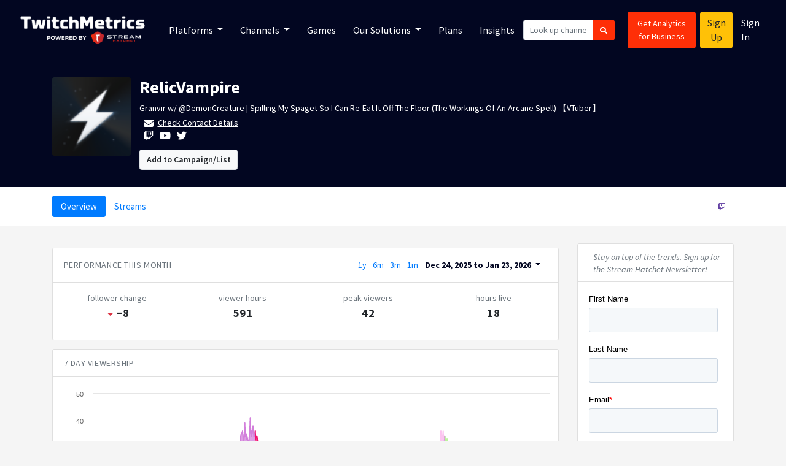

--- FILE ---
content_type: text/html; charset=utf-8
request_url: https://www.twitchmetrics.net/c/118475566-relicvampire
body_size: 29570
content:

<!DOCTYPE html>
<html>
<head>
<script type="text/javascript">window.NREUM||(NREUM={});NREUM.info={"beacon":"bam.nr-data.net","errorBeacon":"bam.nr-data.net","licenseKey":"d700509639","applicationID":"42138403","transactionName":"IQpYTUFaW19TS04BDAMLWFxfRhhAXlYW","queueTime":16,"applicationTime":801,"agent":""}</script>
<script type="text/javascript">(window.NREUM||(NREUM={})).init={ajax:{deny_list:["bam.nr-data.net"]},feature_flags:["soft_nav"]};(window.NREUM||(NREUM={})).loader_config={licenseKey:"d700509639",applicationID:"42138403",browserID:"42138512"};;/*! For license information please see nr-loader-rum-1.308.0.min.js.LICENSE.txt */
(()=>{var e,t,r={163:(e,t,r)=>{"use strict";r.d(t,{j:()=>E});var n=r(384),i=r(1741);var a=r(2555);r(860).K7.genericEvents;const s="experimental.resources",o="register",c=e=>{if(!e||"string"!=typeof e)return!1;try{document.createDocumentFragment().querySelector(e)}catch{return!1}return!0};var d=r(2614),u=r(944),l=r(8122);const f="[data-nr-mask]",g=e=>(0,l.a)(e,(()=>{const e={feature_flags:[],experimental:{allow_registered_children:!1,resources:!1},mask_selector:"*",block_selector:"[data-nr-block]",mask_input_options:{color:!1,date:!1,"datetime-local":!1,email:!1,month:!1,number:!1,range:!1,search:!1,tel:!1,text:!1,time:!1,url:!1,week:!1,textarea:!1,select:!1,password:!0}};return{ajax:{deny_list:void 0,block_internal:!0,enabled:!0,autoStart:!0},api:{get allow_registered_children(){return e.feature_flags.includes(o)||e.experimental.allow_registered_children},set allow_registered_children(t){e.experimental.allow_registered_children=t},duplicate_registered_data:!1},browser_consent_mode:{enabled:!1},distributed_tracing:{enabled:void 0,exclude_newrelic_header:void 0,cors_use_newrelic_header:void 0,cors_use_tracecontext_headers:void 0,allowed_origins:void 0},get feature_flags(){return e.feature_flags},set feature_flags(t){e.feature_flags=t},generic_events:{enabled:!0,autoStart:!0},harvest:{interval:30},jserrors:{enabled:!0,autoStart:!0},logging:{enabled:!0,autoStart:!0},metrics:{enabled:!0,autoStart:!0},obfuscate:void 0,page_action:{enabled:!0},page_view_event:{enabled:!0,autoStart:!0},page_view_timing:{enabled:!0,autoStart:!0},performance:{capture_marks:!1,capture_measures:!1,capture_detail:!0,resources:{get enabled(){return e.feature_flags.includes(s)||e.experimental.resources},set enabled(t){e.experimental.resources=t},asset_types:[],first_party_domains:[],ignore_newrelic:!0}},privacy:{cookies_enabled:!0},proxy:{assets:void 0,beacon:void 0},session:{expiresMs:d.wk,inactiveMs:d.BB},session_replay:{autoStart:!0,enabled:!1,preload:!1,sampling_rate:10,error_sampling_rate:100,collect_fonts:!1,inline_images:!1,fix_stylesheets:!0,mask_all_inputs:!0,get mask_text_selector(){return e.mask_selector},set mask_text_selector(t){c(t)?e.mask_selector="".concat(t,",").concat(f):""===t||null===t?e.mask_selector=f:(0,u.R)(5,t)},get block_class(){return"nr-block"},get ignore_class(){return"nr-ignore"},get mask_text_class(){return"nr-mask"},get block_selector(){return e.block_selector},set block_selector(t){c(t)?e.block_selector+=",".concat(t):""!==t&&(0,u.R)(6,t)},get mask_input_options(){return e.mask_input_options},set mask_input_options(t){t&&"object"==typeof t?e.mask_input_options={...t,password:!0}:(0,u.R)(7,t)}},session_trace:{enabled:!0,autoStart:!0},soft_navigations:{enabled:!0,autoStart:!0},spa:{enabled:!0,autoStart:!0},ssl:void 0,user_actions:{enabled:!0,elementAttributes:["id","className","tagName","type"]}}})());var p=r(6154),m=r(9324);let h=0;const v={buildEnv:m.F3,distMethod:m.Xs,version:m.xv,originTime:p.WN},b={consented:!1},y={appMetadata:{},get consented(){return this.session?.state?.consent||b.consented},set consented(e){b.consented=e},customTransaction:void 0,denyList:void 0,disabled:!1,harvester:void 0,isolatedBacklog:!1,isRecording:!1,loaderType:void 0,maxBytes:3e4,obfuscator:void 0,onerror:void 0,ptid:void 0,releaseIds:{},session:void 0,timeKeeper:void 0,registeredEntities:[],jsAttributesMetadata:{bytes:0},get harvestCount(){return++h}},_=e=>{const t=(0,l.a)(e,y),r=Object.keys(v).reduce((e,t)=>(e[t]={value:v[t],writable:!1,configurable:!0,enumerable:!0},e),{});return Object.defineProperties(t,r)};var w=r(5701);const x=e=>{const t=e.startsWith("http");e+="/",r.p=t?e:"https://"+e};var R=r(7836),k=r(3241);const A={accountID:void 0,trustKey:void 0,agentID:void 0,licenseKey:void 0,applicationID:void 0,xpid:void 0},S=e=>(0,l.a)(e,A),T=new Set;function E(e,t={},r,s){let{init:o,info:c,loader_config:d,runtime:u={},exposed:l=!0}=t;if(!c){const e=(0,n.pV)();o=e.init,c=e.info,d=e.loader_config}e.init=g(o||{}),e.loader_config=S(d||{}),c.jsAttributes??={},p.bv&&(c.jsAttributes.isWorker=!0),e.info=(0,a.D)(c);const f=e.init,m=[c.beacon,c.errorBeacon];T.has(e.agentIdentifier)||(f.proxy.assets&&(x(f.proxy.assets),m.push(f.proxy.assets)),f.proxy.beacon&&m.push(f.proxy.beacon),e.beacons=[...m],function(e){const t=(0,n.pV)();Object.getOwnPropertyNames(i.W.prototype).forEach(r=>{const n=i.W.prototype[r];if("function"!=typeof n||"constructor"===n)return;let a=t[r];e[r]&&!1!==e.exposed&&"micro-agent"!==e.runtime?.loaderType&&(t[r]=(...t)=>{const n=e[r](...t);return a?a(...t):n})})}(e),(0,n.US)("activatedFeatures",w.B)),u.denyList=[...f.ajax.deny_list||[],...f.ajax.block_internal?m:[]],u.ptid=e.agentIdentifier,u.loaderType=r,e.runtime=_(u),T.has(e.agentIdentifier)||(e.ee=R.ee.get(e.agentIdentifier),e.exposed=l,(0,k.W)({agentIdentifier:e.agentIdentifier,drained:!!w.B?.[e.agentIdentifier],type:"lifecycle",name:"initialize",feature:void 0,data:e.config})),T.add(e.agentIdentifier)}},384:(e,t,r)=>{"use strict";r.d(t,{NT:()=>s,US:()=>u,Zm:()=>o,bQ:()=>d,dV:()=>c,pV:()=>l});var n=r(6154),i=r(1863),a=r(1910);const s={beacon:"bam.nr-data.net",errorBeacon:"bam.nr-data.net"};function o(){return n.gm.NREUM||(n.gm.NREUM={}),void 0===n.gm.newrelic&&(n.gm.newrelic=n.gm.NREUM),n.gm.NREUM}function c(){let e=o();return e.o||(e.o={ST:n.gm.setTimeout,SI:n.gm.setImmediate||n.gm.setInterval,CT:n.gm.clearTimeout,XHR:n.gm.XMLHttpRequest,REQ:n.gm.Request,EV:n.gm.Event,PR:n.gm.Promise,MO:n.gm.MutationObserver,FETCH:n.gm.fetch,WS:n.gm.WebSocket},(0,a.i)(...Object.values(e.o))),e}function d(e,t){let r=o();r.initializedAgents??={},t.initializedAt={ms:(0,i.t)(),date:new Date},r.initializedAgents[e]=t}function u(e,t){o()[e]=t}function l(){return function(){let e=o();const t=e.info||{};e.info={beacon:s.beacon,errorBeacon:s.errorBeacon,...t}}(),function(){let e=o();const t=e.init||{};e.init={...t}}(),c(),function(){let e=o();const t=e.loader_config||{};e.loader_config={...t}}(),o()}},782:(e,t,r)=>{"use strict";r.d(t,{T:()=>n});const n=r(860).K7.pageViewTiming},860:(e,t,r)=>{"use strict";r.d(t,{$J:()=>u,K7:()=>c,P3:()=>d,XX:()=>i,Yy:()=>o,df:()=>a,qY:()=>n,v4:()=>s});const n="events",i="jserrors",a="browser/blobs",s="rum",o="browser/logs",c={ajax:"ajax",genericEvents:"generic_events",jserrors:i,logging:"logging",metrics:"metrics",pageAction:"page_action",pageViewEvent:"page_view_event",pageViewTiming:"page_view_timing",sessionReplay:"session_replay",sessionTrace:"session_trace",softNav:"soft_navigations",spa:"spa"},d={[c.pageViewEvent]:1,[c.pageViewTiming]:2,[c.metrics]:3,[c.jserrors]:4,[c.spa]:5,[c.ajax]:6,[c.sessionTrace]:7,[c.softNav]:8,[c.sessionReplay]:9,[c.logging]:10,[c.genericEvents]:11},u={[c.pageViewEvent]:s,[c.pageViewTiming]:n,[c.ajax]:n,[c.spa]:n,[c.softNav]:n,[c.metrics]:i,[c.jserrors]:i,[c.sessionTrace]:a,[c.sessionReplay]:a,[c.logging]:o,[c.genericEvents]:"ins"}},944:(e,t,r)=>{"use strict";r.d(t,{R:()=>i});var n=r(3241);function i(e,t){"function"==typeof console.debug&&(console.debug("New Relic Warning: https://github.com/newrelic/newrelic-browser-agent/blob/main/docs/warning-codes.md#".concat(e),t),(0,n.W)({agentIdentifier:null,drained:null,type:"data",name:"warn",feature:"warn",data:{code:e,secondary:t}}))}},1687:(e,t,r)=>{"use strict";r.d(t,{Ak:()=>d,Ze:()=>f,x3:()=>u});var n=r(3241),i=r(7836),a=r(3606),s=r(860),o=r(2646);const c={};function d(e,t){const r={staged:!1,priority:s.P3[t]||0};l(e),c[e].get(t)||c[e].set(t,r)}function u(e,t){e&&c[e]&&(c[e].get(t)&&c[e].delete(t),p(e,t,!1),c[e].size&&g(e))}function l(e){if(!e)throw new Error("agentIdentifier required");c[e]||(c[e]=new Map)}function f(e="",t="feature",r=!1){if(l(e),!e||!c[e].get(t)||r)return p(e,t);c[e].get(t).staged=!0,g(e)}function g(e){const t=Array.from(c[e]);t.every(([e,t])=>t.staged)&&(t.sort((e,t)=>e[1].priority-t[1].priority),t.forEach(([t])=>{c[e].delete(t),p(e,t)}))}function p(e,t,r=!0){const s=e?i.ee.get(e):i.ee,c=a.i.handlers;if(!s.aborted&&s.backlog&&c){if((0,n.W)({agentIdentifier:e,type:"lifecycle",name:"drain",feature:t}),r){const e=s.backlog[t],r=c[t];if(r){for(let t=0;e&&t<e.length;++t)m(e[t],r);Object.entries(r).forEach(([e,t])=>{Object.values(t||{}).forEach(t=>{t[0]?.on&&t[0]?.context()instanceof o.y&&t[0].on(e,t[1])})})}}s.isolatedBacklog||delete c[t],s.backlog[t]=null,s.emit("drain-"+t,[])}}function m(e,t){var r=e[1];Object.values(t[r]||{}).forEach(t=>{var r=e[0];if(t[0]===r){var n=t[1],i=e[3],a=e[2];n.apply(i,a)}})}},1738:(e,t,r)=>{"use strict";r.d(t,{U:()=>g,Y:()=>f});var n=r(3241),i=r(9908),a=r(1863),s=r(944),o=r(5701),c=r(3969),d=r(8362),u=r(860),l=r(4261);function f(e,t,r,a){const f=a||r;!f||f[e]&&f[e]!==d.d.prototype[e]||(f[e]=function(){(0,i.p)(c.xV,["API/"+e+"/called"],void 0,u.K7.metrics,r.ee),(0,n.W)({agentIdentifier:r.agentIdentifier,drained:!!o.B?.[r.agentIdentifier],type:"data",name:"api",feature:l.Pl+e,data:{}});try{return t.apply(this,arguments)}catch(e){(0,s.R)(23,e)}})}function g(e,t,r,n,s){const o=e.info;null===r?delete o.jsAttributes[t]:o.jsAttributes[t]=r,(s||null===r)&&(0,i.p)(l.Pl+n,[(0,a.t)(),t,r],void 0,"session",e.ee)}},1741:(e,t,r)=>{"use strict";r.d(t,{W:()=>a});var n=r(944),i=r(4261);class a{#e(e,...t){if(this[e]!==a.prototype[e])return this[e](...t);(0,n.R)(35,e)}addPageAction(e,t){return this.#e(i.hG,e,t)}register(e){return this.#e(i.eY,e)}recordCustomEvent(e,t){return this.#e(i.fF,e,t)}setPageViewName(e,t){return this.#e(i.Fw,e,t)}setCustomAttribute(e,t,r){return this.#e(i.cD,e,t,r)}noticeError(e,t){return this.#e(i.o5,e,t)}setUserId(e,t=!1){return this.#e(i.Dl,e,t)}setApplicationVersion(e){return this.#e(i.nb,e)}setErrorHandler(e){return this.#e(i.bt,e)}addRelease(e,t){return this.#e(i.k6,e,t)}log(e,t){return this.#e(i.$9,e,t)}start(){return this.#e(i.d3)}finished(e){return this.#e(i.BL,e)}recordReplay(){return this.#e(i.CH)}pauseReplay(){return this.#e(i.Tb)}addToTrace(e){return this.#e(i.U2,e)}setCurrentRouteName(e){return this.#e(i.PA,e)}interaction(e){return this.#e(i.dT,e)}wrapLogger(e,t,r){return this.#e(i.Wb,e,t,r)}measure(e,t){return this.#e(i.V1,e,t)}consent(e){return this.#e(i.Pv,e)}}},1863:(e,t,r)=>{"use strict";function n(){return Math.floor(performance.now())}r.d(t,{t:()=>n})},1910:(e,t,r)=>{"use strict";r.d(t,{i:()=>a});var n=r(944);const i=new Map;function a(...e){return e.every(e=>{if(i.has(e))return i.get(e);const t="function"==typeof e?e.toString():"",r=t.includes("[native code]"),a=t.includes("nrWrapper");return r||a||(0,n.R)(64,e?.name||t),i.set(e,r),r})}},2555:(e,t,r)=>{"use strict";r.d(t,{D:()=>o,f:()=>s});var n=r(384),i=r(8122);const a={beacon:n.NT.beacon,errorBeacon:n.NT.errorBeacon,licenseKey:void 0,applicationID:void 0,sa:void 0,queueTime:void 0,applicationTime:void 0,ttGuid:void 0,user:void 0,account:void 0,product:void 0,extra:void 0,jsAttributes:{},userAttributes:void 0,atts:void 0,transactionName:void 0,tNamePlain:void 0};function s(e){try{return!!e.licenseKey&&!!e.errorBeacon&&!!e.applicationID}catch(e){return!1}}const o=e=>(0,i.a)(e,a)},2614:(e,t,r)=>{"use strict";r.d(t,{BB:()=>s,H3:()=>n,g:()=>d,iL:()=>c,tS:()=>o,uh:()=>i,wk:()=>a});const n="NRBA",i="SESSION",a=144e5,s=18e5,o={STARTED:"session-started",PAUSE:"session-pause",RESET:"session-reset",RESUME:"session-resume",UPDATE:"session-update"},c={SAME_TAB:"same-tab",CROSS_TAB:"cross-tab"},d={OFF:0,FULL:1,ERROR:2}},2646:(e,t,r)=>{"use strict";r.d(t,{y:()=>n});class n{constructor(e){this.contextId=e}}},2843:(e,t,r)=>{"use strict";r.d(t,{G:()=>a,u:()=>i});var n=r(3878);function i(e,t=!1,r,i){(0,n.DD)("visibilitychange",function(){if(t)return void("hidden"===document.visibilityState&&e());e(document.visibilityState)},r,i)}function a(e,t,r){(0,n.sp)("pagehide",e,t,r)}},3241:(e,t,r)=>{"use strict";r.d(t,{W:()=>a});var n=r(6154);const i="newrelic";function a(e={}){try{n.gm.dispatchEvent(new CustomEvent(i,{detail:e}))}catch(e){}}},3606:(e,t,r)=>{"use strict";r.d(t,{i:()=>a});var n=r(9908);a.on=s;var i=a.handlers={};function a(e,t,r,a){s(a||n.d,i,e,t,r)}function s(e,t,r,i,a){a||(a="feature"),e||(e=n.d);var s=t[a]=t[a]||{};(s[r]=s[r]||[]).push([e,i])}},3878:(e,t,r)=>{"use strict";function n(e,t){return{capture:e,passive:!1,signal:t}}function i(e,t,r=!1,i){window.addEventListener(e,t,n(r,i))}function a(e,t,r=!1,i){document.addEventListener(e,t,n(r,i))}r.d(t,{DD:()=>a,jT:()=>n,sp:()=>i})},3969:(e,t,r)=>{"use strict";r.d(t,{TZ:()=>n,XG:()=>o,rs:()=>i,xV:()=>s,z_:()=>a});const n=r(860).K7.metrics,i="sm",a="cm",s="storeSupportabilityMetrics",o="storeEventMetrics"},4234:(e,t,r)=>{"use strict";r.d(t,{W:()=>a});var n=r(7836),i=r(1687);class a{constructor(e,t){this.agentIdentifier=e,this.ee=n.ee.get(e),this.featureName=t,this.blocked=!1}deregisterDrain(){(0,i.x3)(this.agentIdentifier,this.featureName)}}},4261:(e,t,r)=>{"use strict";r.d(t,{$9:()=>d,BL:()=>o,CH:()=>g,Dl:()=>_,Fw:()=>y,PA:()=>h,Pl:()=>n,Pv:()=>k,Tb:()=>l,U2:()=>a,V1:()=>R,Wb:()=>x,bt:()=>b,cD:()=>v,d3:()=>w,dT:()=>c,eY:()=>p,fF:()=>f,hG:()=>i,k6:()=>s,nb:()=>m,o5:()=>u});const n="api-",i="addPageAction",a="addToTrace",s="addRelease",o="finished",c="interaction",d="log",u="noticeError",l="pauseReplay",f="recordCustomEvent",g="recordReplay",p="register",m="setApplicationVersion",h="setCurrentRouteName",v="setCustomAttribute",b="setErrorHandler",y="setPageViewName",_="setUserId",w="start",x="wrapLogger",R="measure",k="consent"},5289:(e,t,r)=>{"use strict";r.d(t,{GG:()=>s,Qr:()=>c,sB:()=>o});var n=r(3878),i=r(6389);function a(){return"undefined"==typeof document||"complete"===document.readyState}function s(e,t){if(a())return e();const r=(0,i.J)(e),s=setInterval(()=>{a()&&(clearInterval(s),r())},500);(0,n.sp)("load",r,t)}function o(e){if(a())return e();(0,n.DD)("DOMContentLoaded",e)}function c(e){if(a())return e();(0,n.sp)("popstate",e)}},5607:(e,t,r)=>{"use strict";r.d(t,{W:()=>n});const n=(0,r(9566).bz)()},5701:(e,t,r)=>{"use strict";r.d(t,{B:()=>a,t:()=>s});var n=r(3241);const i=new Set,a={};function s(e,t){const r=t.agentIdentifier;a[r]??={},e&&"object"==typeof e&&(i.has(r)||(t.ee.emit("rumresp",[e]),a[r]=e,i.add(r),(0,n.W)({agentIdentifier:r,loaded:!0,drained:!0,type:"lifecycle",name:"load",feature:void 0,data:e})))}},6154:(e,t,r)=>{"use strict";r.d(t,{OF:()=>c,RI:()=>i,WN:()=>u,bv:()=>a,eN:()=>l,gm:()=>s,mw:()=>o,sb:()=>d});var n=r(1863);const i="undefined"!=typeof window&&!!window.document,a="undefined"!=typeof WorkerGlobalScope&&("undefined"!=typeof self&&self instanceof WorkerGlobalScope&&self.navigator instanceof WorkerNavigator||"undefined"!=typeof globalThis&&globalThis instanceof WorkerGlobalScope&&globalThis.navigator instanceof WorkerNavigator),s=i?window:"undefined"!=typeof WorkerGlobalScope&&("undefined"!=typeof self&&self instanceof WorkerGlobalScope&&self||"undefined"!=typeof globalThis&&globalThis instanceof WorkerGlobalScope&&globalThis),o=Boolean("hidden"===s?.document?.visibilityState),c=/iPad|iPhone|iPod/.test(s.navigator?.userAgent),d=c&&"undefined"==typeof SharedWorker,u=((()=>{const e=s.navigator?.userAgent?.match(/Firefox[/\s](\d+\.\d+)/);Array.isArray(e)&&e.length>=2&&e[1]})(),Date.now()-(0,n.t)()),l=()=>"undefined"!=typeof PerformanceNavigationTiming&&s?.performance?.getEntriesByType("navigation")?.[0]?.responseStart},6389:(e,t,r)=>{"use strict";function n(e,t=500,r={}){const n=r?.leading||!1;let i;return(...r)=>{n&&void 0===i&&(e.apply(this,r),i=setTimeout(()=>{i=clearTimeout(i)},t)),n||(clearTimeout(i),i=setTimeout(()=>{e.apply(this,r)},t))}}function i(e){let t=!1;return(...r)=>{t||(t=!0,e.apply(this,r))}}r.d(t,{J:()=>i,s:()=>n})},6630:(e,t,r)=>{"use strict";r.d(t,{T:()=>n});const n=r(860).K7.pageViewEvent},7699:(e,t,r)=>{"use strict";r.d(t,{It:()=>a,KC:()=>o,No:()=>i,qh:()=>s});var n=r(860);const i=16e3,a=1e6,s="SESSION_ERROR",o={[n.K7.logging]:!0,[n.K7.genericEvents]:!1,[n.K7.jserrors]:!1,[n.K7.ajax]:!1}},7836:(e,t,r)=>{"use strict";r.d(t,{P:()=>o,ee:()=>c});var n=r(384),i=r(8990),a=r(2646),s=r(5607);const o="nr@context:".concat(s.W),c=function e(t,r){var n={},s={},u={},l=!1;try{l=16===r.length&&d.initializedAgents?.[r]?.runtime.isolatedBacklog}catch(e){}var f={on:p,addEventListener:p,removeEventListener:function(e,t){var r=n[e];if(!r)return;for(var i=0;i<r.length;i++)r[i]===t&&r.splice(i,1)},emit:function(e,r,n,i,a){!1!==a&&(a=!0);if(c.aborted&&!i)return;t&&a&&t.emit(e,r,n);var o=g(n);m(e).forEach(e=>{e.apply(o,r)});var d=v()[s[e]];d&&d.push([f,e,r,o]);return o},get:h,listeners:m,context:g,buffer:function(e,t){const r=v();if(t=t||"feature",f.aborted)return;Object.entries(e||{}).forEach(([e,n])=>{s[n]=t,t in r||(r[t]=[])})},abort:function(){f._aborted=!0,Object.keys(f.backlog).forEach(e=>{delete f.backlog[e]})},isBuffering:function(e){return!!v()[s[e]]},debugId:r,backlog:l?{}:t&&"object"==typeof t.backlog?t.backlog:{},isolatedBacklog:l};return Object.defineProperty(f,"aborted",{get:()=>{let e=f._aborted||!1;return e||(t&&(e=t.aborted),e)}}),f;function g(e){return e&&e instanceof a.y?e:e?(0,i.I)(e,o,()=>new a.y(o)):new a.y(o)}function p(e,t){n[e]=m(e).concat(t)}function m(e){return n[e]||[]}function h(t){return u[t]=u[t]||e(f,t)}function v(){return f.backlog}}(void 0,"globalEE"),d=(0,n.Zm)();d.ee||(d.ee=c)},8122:(e,t,r)=>{"use strict";r.d(t,{a:()=>i});var n=r(944);function i(e,t){try{if(!e||"object"!=typeof e)return(0,n.R)(3);if(!t||"object"!=typeof t)return(0,n.R)(4);const r=Object.create(Object.getPrototypeOf(t),Object.getOwnPropertyDescriptors(t)),a=0===Object.keys(r).length?e:r;for(let s in a)if(void 0!==e[s])try{if(null===e[s]){r[s]=null;continue}Array.isArray(e[s])&&Array.isArray(t[s])?r[s]=Array.from(new Set([...e[s],...t[s]])):"object"==typeof e[s]&&"object"==typeof t[s]?r[s]=i(e[s],t[s]):r[s]=e[s]}catch(e){r[s]||(0,n.R)(1,e)}return r}catch(e){(0,n.R)(2,e)}}},8362:(e,t,r)=>{"use strict";r.d(t,{d:()=>a});var n=r(9566),i=r(1741);class a extends i.W{agentIdentifier=(0,n.LA)(16)}},8374:(e,t,r)=>{r.nc=(()=>{try{return document?.currentScript?.nonce}catch(e){}return""})()},8990:(e,t,r)=>{"use strict";r.d(t,{I:()=>i});var n=Object.prototype.hasOwnProperty;function i(e,t,r){if(n.call(e,t))return e[t];var i=r();if(Object.defineProperty&&Object.keys)try{return Object.defineProperty(e,t,{value:i,writable:!0,enumerable:!1}),i}catch(e){}return e[t]=i,i}},9324:(e,t,r)=>{"use strict";r.d(t,{F3:()=>i,Xs:()=>a,xv:()=>n});const n="1.308.0",i="PROD",a="CDN"},9566:(e,t,r)=>{"use strict";r.d(t,{LA:()=>o,bz:()=>s});var n=r(6154);const i="xxxxxxxx-xxxx-4xxx-yxxx-xxxxxxxxxxxx";function a(e,t){return e?15&e[t]:16*Math.random()|0}function s(){const e=n.gm?.crypto||n.gm?.msCrypto;let t,r=0;return e&&e.getRandomValues&&(t=e.getRandomValues(new Uint8Array(30))),i.split("").map(e=>"x"===e?a(t,r++).toString(16):"y"===e?(3&a()|8).toString(16):e).join("")}function o(e){const t=n.gm?.crypto||n.gm?.msCrypto;let r,i=0;t&&t.getRandomValues&&(r=t.getRandomValues(new Uint8Array(e)));const s=[];for(var o=0;o<e;o++)s.push(a(r,i++).toString(16));return s.join("")}},9908:(e,t,r)=>{"use strict";r.d(t,{d:()=>n,p:()=>i});var n=r(7836).ee.get("handle");function i(e,t,r,i,a){a?(a.buffer([e],i),a.emit(e,t,r)):(n.buffer([e],i),n.emit(e,t,r))}}},n={};function i(e){var t=n[e];if(void 0!==t)return t.exports;var a=n[e]={exports:{}};return r[e](a,a.exports,i),a.exports}i.m=r,i.d=(e,t)=>{for(var r in t)i.o(t,r)&&!i.o(e,r)&&Object.defineProperty(e,r,{enumerable:!0,get:t[r]})},i.f={},i.e=e=>Promise.all(Object.keys(i.f).reduce((t,r)=>(i.f[r](e,t),t),[])),i.u=e=>"nr-rum-1.308.0.min.js",i.o=(e,t)=>Object.prototype.hasOwnProperty.call(e,t),e={},t="NRBA-1.308.0.PROD:",i.l=(r,n,a,s)=>{if(e[r])e[r].push(n);else{var o,c;if(void 0!==a)for(var d=document.getElementsByTagName("script"),u=0;u<d.length;u++){var l=d[u];if(l.getAttribute("src")==r||l.getAttribute("data-webpack")==t+a){o=l;break}}if(!o){c=!0;var f={296:"sha512-+MIMDsOcckGXa1EdWHqFNv7P+JUkd5kQwCBr3KE6uCvnsBNUrdSt4a/3/L4j4TxtnaMNjHpza2/erNQbpacJQA=="};(o=document.createElement("script")).charset="utf-8",i.nc&&o.setAttribute("nonce",i.nc),o.setAttribute("data-webpack",t+a),o.src=r,0!==o.src.indexOf(window.location.origin+"/")&&(o.crossOrigin="anonymous"),f[s]&&(o.integrity=f[s])}e[r]=[n];var g=(t,n)=>{o.onerror=o.onload=null,clearTimeout(p);var i=e[r];if(delete e[r],o.parentNode&&o.parentNode.removeChild(o),i&&i.forEach(e=>e(n)),t)return t(n)},p=setTimeout(g.bind(null,void 0,{type:"timeout",target:o}),12e4);o.onerror=g.bind(null,o.onerror),o.onload=g.bind(null,o.onload),c&&document.head.appendChild(o)}},i.r=e=>{"undefined"!=typeof Symbol&&Symbol.toStringTag&&Object.defineProperty(e,Symbol.toStringTag,{value:"Module"}),Object.defineProperty(e,"__esModule",{value:!0})},i.p="https://js-agent.newrelic.com/",(()=>{var e={374:0,840:0};i.f.j=(t,r)=>{var n=i.o(e,t)?e[t]:void 0;if(0!==n)if(n)r.push(n[2]);else{var a=new Promise((r,i)=>n=e[t]=[r,i]);r.push(n[2]=a);var s=i.p+i.u(t),o=new Error;i.l(s,r=>{if(i.o(e,t)&&(0!==(n=e[t])&&(e[t]=void 0),n)){var a=r&&("load"===r.type?"missing":r.type),s=r&&r.target&&r.target.src;o.message="Loading chunk "+t+" failed: ("+a+": "+s+")",o.name="ChunkLoadError",o.type=a,o.request=s,n[1](o)}},"chunk-"+t,t)}};var t=(t,r)=>{var n,a,[s,o,c]=r,d=0;if(s.some(t=>0!==e[t])){for(n in o)i.o(o,n)&&(i.m[n]=o[n]);if(c)c(i)}for(t&&t(r);d<s.length;d++)a=s[d],i.o(e,a)&&e[a]&&e[a][0](),e[a]=0},r=self["webpackChunk:NRBA-1.308.0.PROD"]=self["webpackChunk:NRBA-1.308.0.PROD"]||[];r.forEach(t.bind(null,0)),r.push=t.bind(null,r.push.bind(r))})(),(()=>{"use strict";i(8374);var e=i(8362),t=i(860);const r=Object.values(t.K7);var n=i(163);var a=i(9908),s=i(1863),o=i(4261),c=i(1738);var d=i(1687),u=i(4234),l=i(5289),f=i(6154),g=i(944),p=i(384);const m=e=>f.RI&&!0===e?.privacy.cookies_enabled;function h(e){return!!(0,p.dV)().o.MO&&m(e)&&!0===e?.session_trace.enabled}var v=i(6389),b=i(7699);class y extends u.W{constructor(e,t){super(e.agentIdentifier,t),this.agentRef=e,this.abortHandler=void 0,this.featAggregate=void 0,this.loadedSuccessfully=void 0,this.onAggregateImported=new Promise(e=>{this.loadedSuccessfully=e}),this.deferred=Promise.resolve(),!1===e.init[this.featureName].autoStart?this.deferred=new Promise((t,r)=>{this.ee.on("manual-start-all",(0,v.J)(()=>{(0,d.Ak)(e.agentIdentifier,this.featureName),t()}))}):(0,d.Ak)(e.agentIdentifier,t)}importAggregator(e,t,r={}){if(this.featAggregate)return;const n=async()=>{let n;await this.deferred;try{if(m(e.init)){const{setupAgentSession:t}=await i.e(296).then(i.bind(i,3305));n=t(e)}}catch(e){(0,g.R)(20,e),this.ee.emit("internal-error",[e]),(0,a.p)(b.qh,[e],void 0,this.featureName,this.ee)}try{if(!this.#t(this.featureName,n,e.init))return(0,d.Ze)(this.agentIdentifier,this.featureName),void this.loadedSuccessfully(!1);const{Aggregate:i}=await t();this.featAggregate=new i(e,r),e.runtime.harvester.initializedAggregates.push(this.featAggregate),this.loadedSuccessfully(!0)}catch(e){(0,g.R)(34,e),this.abortHandler?.(),(0,d.Ze)(this.agentIdentifier,this.featureName,!0),this.loadedSuccessfully(!1),this.ee&&this.ee.abort()}};f.RI?(0,l.GG)(()=>n(),!0):n()}#t(e,r,n){if(this.blocked)return!1;switch(e){case t.K7.sessionReplay:return h(n)&&!!r;case t.K7.sessionTrace:return!!r;default:return!0}}}var _=i(6630),w=i(2614),x=i(3241);class R extends y{static featureName=_.T;constructor(e){var t;super(e,_.T),this.setupInspectionEvents(e.agentIdentifier),t=e,(0,c.Y)(o.Fw,function(e,r){"string"==typeof e&&("/"!==e.charAt(0)&&(e="/"+e),t.runtime.customTransaction=(r||"http://custom.transaction")+e,(0,a.p)(o.Pl+o.Fw,[(0,s.t)()],void 0,void 0,t.ee))},t),this.importAggregator(e,()=>i.e(296).then(i.bind(i,3943)))}setupInspectionEvents(e){const t=(t,r)=>{t&&(0,x.W)({agentIdentifier:e,timeStamp:t.timeStamp,loaded:"complete"===t.target.readyState,type:"window",name:r,data:t.target.location+""})};(0,l.sB)(e=>{t(e,"DOMContentLoaded")}),(0,l.GG)(e=>{t(e,"load")}),(0,l.Qr)(e=>{t(e,"navigate")}),this.ee.on(w.tS.UPDATE,(t,r)=>{(0,x.W)({agentIdentifier:e,type:"lifecycle",name:"session",data:r})})}}class k extends e.d{constructor(e){var t;(super(),f.gm)?(this.features={},(0,p.bQ)(this.agentIdentifier,this),this.desiredFeatures=new Set(e.features||[]),this.desiredFeatures.add(R),(0,n.j)(this,e,e.loaderType||"agent"),t=this,(0,c.Y)(o.cD,function(e,r,n=!1){if("string"==typeof e){if(["string","number","boolean"].includes(typeof r)||null===r)return(0,c.U)(t,e,r,o.cD,n);(0,g.R)(40,typeof r)}else(0,g.R)(39,typeof e)},t),function(e){(0,c.Y)(o.Dl,function(t,r=!1){if("string"!=typeof t&&null!==t)return void(0,g.R)(41,typeof t);const n=e.info.jsAttributes["enduser.id"];r&&null!=n&&n!==t?(0,a.p)(o.Pl+"setUserIdAndResetSession",[t],void 0,"session",e.ee):(0,c.U)(e,"enduser.id",t,o.Dl,!0)},e)}(this),function(e){(0,c.Y)(o.nb,function(t){if("string"==typeof t||null===t)return(0,c.U)(e,"application.version",t,o.nb,!1);(0,g.R)(42,typeof t)},e)}(this),function(e){(0,c.Y)(o.d3,function(){e.ee.emit("manual-start-all")},e)}(this),function(e){(0,c.Y)(o.Pv,function(t=!0){if("boolean"==typeof t){if((0,a.p)(o.Pl+o.Pv,[t],void 0,"session",e.ee),e.runtime.consented=t,t){const t=e.features.page_view_event;t.onAggregateImported.then(e=>{const r=t.featAggregate;e&&!r.sentRum&&r.sendRum()})}}else(0,g.R)(65,typeof t)},e)}(this),this.run()):(0,g.R)(21)}get config(){return{info:this.info,init:this.init,loader_config:this.loader_config,runtime:this.runtime}}get api(){return this}run(){try{const e=function(e){const t={};return r.forEach(r=>{t[r]=!!e[r]?.enabled}),t}(this.init),n=[...this.desiredFeatures];n.sort((e,r)=>t.P3[e.featureName]-t.P3[r.featureName]),n.forEach(r=>{if(!e[r.featureName]&&r.featureName!==t.K7.pageViewEvent)return;if(r.featureName===t.K7.spa)return void(0,g.R)(67);const n=function(e){switch(e){case t.K7.ajax:return[t.K7.jserrors];case t.K7.sessionTrace:return[t.K7.ajax,t.K7.pageViewEvent];case t.K7.sessionReplay:return[t.K7.sessionTrace];case t.K7.pageViewTiming:return[t.K7.pageViewEvent];default:return[]}}(r.featureName).filter(e=>!(e in this.features));n.length>0&&(0,g.R)(36,{targetFeature:r.featureName,missingDependencies:n}),this.features[r.featureName]=new r(this)})}catch(e){(0,g.R)(22,e);for(const e in this.features)this.features[e].abortHandler?.();const t=(0,p.Zm)();delete t.initializedAgents[this.agentIdentifier]?.features,delete this.sharedAggregator;return t.ee.get(this.agentIdentifier).abort(),!1}}}var A=i(2843),S=i(782);class T extends y{static featureName=S.T;constructor(e){super(e,S.T),f.RI&&((0,A.u)(()=>(0,a.p)("docHidden",[(0,s.t)()],void 0,S.T,this.ee),!0),(0,A.G)(()=>(0,a.p)("winPagehide",[(0,s.t)()],void 0,S.T,this.ee)),this.importAggregator(e,()=>i.e(296).then(i.bind(i,2117))))}}var E=i(3969);class I extends y{static featureName=E.TZ;constructor(e){super(e,E.TZ),f.RI&&document.addEventListener("securitypolicyviolation",e=>{(0,a.p)(E.xV,["Generic/CSPViolation/Detected"],void 0,this.featureName,this.ee)}),this.importAggregator(e,()=>i.e(296).then(i.bind(i,9623)))}}new k({features:[R,T,I],loaderType:"lite"})})()})();</script>
  <meta name="csrf-param" content="authenticity_token" />
<meta name="csrf-token" content="MJd2b7bEaVo0IY4pCXaxGoOqOuhRlCJmU5BV1BMPOjV4ad0LhFNCcuDyGwE/XhiCQ0VQLqKau5PZzMiz+A86dw==" />

  <title>RelicVampire - Streamer Profile &amp; Stats</title>
  <meta name="viewport" content="width=device-width, initial-scale=1, shrink-to-fit=no">
  <meta name="ezoic-site-verification" content="P4Crhm8qqwxe0XrWmMGNAgDMpiGvWV" />
  <link href="https://fonts.googleapis.com/css?family=Source+Sans+Pro:300,300i,400,400i,600,600i,700,700i" rel="stylesheet">
  <link href="https://fonts.googleapis.com/css?family=Source+Code+Pro:300,400,500,600,700" rel="stylesheet">
  <link rel="stylesheet" href="https://cdnjs.cloudflare.com/ajax/libs/font-awesome/4.7.0/css/font-awesome.min.css">

  <link rel="stylesheet" media="all" href="/assets/application-fa34fcb6dcc7bcd25323c32500ec3e42bd8292c1682a8d88a650728e28108e14.css" />

  <script src="https://js.stripe.com/v3/"></script>

      <!-- GA tracking code -->
      <script>
        (function(i,s,o,g,r,a,m){i['GoogleAnalyticsObject']=r;i[r]=i[r]||function(){
          (i[r].q=i[r].q||[]).push(arguments)},i[r].l=1*new Date();a=s.createElement(o),
          m=s.getElementsByTagName(o)[0];a.async=1;a.src=g;m.parentNode.insertBefore(a,m)
        })(window,document,'script','//www.google-analytics.com/analytics.js','ga');
        ga('create', 'UA-74931546-1', 'auto');
        ga('send', 'pageview');
      </script>

      <!-- Google tag (gtag.js) -->
      <script async src="https://www.googletagmanager.com/gtag/js?id=G-NQEKPSZQ27"></script>
      <script>
        window.dataLayer = window.dataLayer || [];
        function gtag(){dataLayer.push(arguments);}
        gtag('js', new Date());

        gtag('config', 'G-NQEKPSZQ27');
      </script>

      <!-- Start of HubSpot Embed Code -->
      <script type="text/javascript" id="hs-script-loader" async defer src="//js.hs-scripts.com/39645622.js"></script>
      <!-- End of HubSpot Embed Code -->
      <script data-cfasync="false">window.nitroAds=window.nitroAds||{createAd:function(){return new Promise(e=>{window.nitroAds.queue.push(["createAd",arguments,e])})},addUserToken:function(){window.nitroAds.queue.push(["addUserToken",arguments])},queue:[]};</script>
      <script data-cfasync="false" async src="https://s.nitropay.com/ads-1798.js"></script>

    <!-- Hotjar Tracking Code for www.twitchmetrics.net -->
    <script>
      (function(h,o,t,j,a,r){
        h.hj=h.hj||function(){(h.hj.q=h.hj.q||[]).push(arguments)};
        h._hjSettings={hjid:438796,hjsv:5};
        a=o.getElementsByTagName('head')[0];
        r=o.createElement('script');r.async=1;
        r.src=t+h._hjSettings.hjid+j+h._hjSettings.hjsv;
        a.appendChild(r);
      })(window,document,'//static.hotjar.com/c/hotjar-','.js?sv=');
    </script>

    <!-- Google Tag Manager -->
    <script>(function(w,d,s,l,i){w[l]=w[l]||[];w[l].push({'gtm.start':
    new Date().getTime(),event:'gtm.js'});var f=d.getElementsByTagName(s)[0],
    j=d.createElement(s),dl=l!='dataLayer'?'&l='+l:'';j.async=true;j.src=
    'https://www.googletagmanager.com/gtm.js?id='+i+dl;f.parentNode.insertBefore(j,f);
    })(window,document,'script','dataLayer','GTM-TW6HFHJ');</script>
    <!-- End Google Tag Manager -->

  <script src="/assets/application-d707eebf673474c81eaf53bd6d087a4de634baaefe19d6a5955404c7a2b6c464.js"></script>
  <script src="/packs/js/application-58f054026bdba12569b2.js"></script>

</head>
<body class="min-vh-100 d-flex flex-column">
  <!-- Google Tag Manager (noscript) -->
  <noscript><iframe src="https://www.googletagmanager.com/ns.html?id=GTM-TW6HFHJ"
  height="0" width="0" style="display:none;visibility:hidden"></iframe></noscript>
  <!-- End Google Tag Manager (noscript) -->

<nav class="navbar navbar-expand-lg navbar-dark bg-dark main-navbar">
  <div class="container-fluid">
    <a class="navbar-brand mr-4" href="/">
      <img height="60" alt="Twitchmetrics" src="/assets/twitchmetrics-logo-6a5e20d1bc11ddcd11b7769a8c1793cb79a8061904404b6663e18067455def2e.png" />
</a>    <button class="navbar-toggler ml-auto" type="button" data-toggle="collapse" data-target="#navbar-collapse">
      <span class="navbar-toggler-icon"></span>
    </button>
    <div class="collapse navbar-collapse" id="navbar-collapse">
      <ul class="navbar-nav align-items-center">


        <li class="nav-item dropdown">
          <a class="nav-link dropdown-toggle" href="#" id="use-cases-dropdown" role="button" data-toggle="dropdown" aria-haspopup="true" aria-expanded="false">
            Platforms
          </a>
          <div class="dropdown-menu bg-dark dropdown-free" aria-labelledby="use-cases-dropdown">
            <a class="nav-link" href="/overviews/twitch">Twitch</a>
            <a href="https://streamhatchet.com/rankings/youtube/?period=last-30-days" target="_blank" class="nav-link">YouTube</a>
            <a class="nav-link" href="/overviews/kick">Kick</a>
          </div>
        </li>
        <li class="nav-item dropdown">
          <a class="nav-link dropdown-toggle" href="#" id="use-cases-dropdown" role="button" data-toggle="dropdown" aria-haspopup="true" aria-expanded="false">
            Channels
          </a>
          <div class="dropdown-menu bg-dark dropdown-free" aria-labelledby="use-cases-dropdown">
            <a class="nav-link" href="/channels/viewership">Twitch Channels</a>
            <a href="https://streamhatchet.com/rankings/youtube/?period=last-30-days" target="_blank" class="nav-link">YouTube Channels</a>
            <a class="nav-link" href="/kick_channels/viewership">Kick Channels</a>
            <a class="nav-link" href="/emotes">Emotes</a>
          </div>
        </li>
        <li class="nav-item">
          <a class="nav-link d-inline" href="/games/viewership">Games</a>
        </li>
        <li class="nav-item dropdown">
          <a class="nav-link dropdown-toggle" href="#" id="use-cases-dropdown" role="button" data-toggle="dropdown" aria-haspopup="true" aria-expanded="false">
            Our Solutions
          </a>
          <div class="dropdown-menu bg-dark dropdown-free" aria-labelledby="use-cases-dropdown">
            <a href="https://blog.twitchmetrics.net/our-solutions#insights_container" target="_blank" class="nav-link">For Streamers & Indies</a>
            <a href="https://blog.twitchmetrics.net/our-solutions#full_power_container" target="_blank" class="nav-link">Enterprise Solutions</a>
            <a href="https://blog.twitchmetrics.net/our-solutions#pricing_container" target="_blank" class="nav-link">Pricing</a>
          </div>
        </li>
        <li class="nav-item">
            <a href="https://blog.twitchmetrics.net/our-solutions#pricing_container" target="_blank" class="nav-link">Plans</a>
        </li>
        <li class="nav-item">
          <a href="https://streamhatchet.com" target="_blank" class="nav-link">Insights</a>
        </li>
      </ul>
      <div class="mx-auto mr-lg-4 ml-lg-auto flex-fill search-form-container">
          <form action="/search" accept-charset="UTF-8" method="get"><input name="utf8" type="hidden" value="&#x2713;" autocomplete="off" />    <div class="d-flex">
      <input placeholder="Look up channels or games" value="" required="required" minlength="3" class="form-control squared-right" type="text" name="q" id="q" />
      <button type="submit" class="btn btn-sh squared-left">
        <i class="fas fa-search"></i>
</button>    </div>
</form>

      </div>
        <div class="d-flex justify-content-center session-btn-container">
          <a class="btn btn-sh mr-2" target="_blank" style="display: flex; align-items: center;" href="https://streamhatchet.com/contact-sales-stream-hatchet/?utm_source=Twitch+Metrics+App&amp;utm_medium=button&amp;utm_campaign=TwitchMetrics+App&amp;utm_id=TwitchMetrics+App">Get Analytics for Business</a>
          <a class="btn btn-warning get-started-btn" href="/auth/sign_up">Sign Up</a>
        </div>
        <ul class="navbar-nav align-items-center">
          <li class="nav-item">
            <a class="nav-link" href="/auth/signin">Sign In</a>
          </li>
        </ul>
    </div>
  </div>
</nav>


<!-- Modal -->
<div class="modal fade" id="getStartedModal" tabindex="-1" role="dialog" aria-labelledby="getStartedModalLabel" aria-hidden="true">
  <div class="modal-dialog modal-dialog-centered modal-xl" role="document">
    <div class="modal-content">
      <div class="modal-header get-started-modal-header">
        <h4 class="modal-title text-center w-100" id="getStartedModalLabel">Which plan are you interested in?</h4>
        <button type="button" class="close" data-dismiss="modal" aria-label="Close">
          <span aria-hidden="true">&times;</span>
        </button>
      </div>
      <div class="modal-body p-6">
        <div class="row">
          <div class="col-md-6">
            <a class="card mb-3 shadow text-decoration-none text-dark get-started-plan-card" role="button" href="https://twitchmetrics.net/request-a-demo?utm_source=%2Fc%2F118475566-relicvampire&amp;utm_content=get-started-link">
              <div class="card-body text-center">
                <h5 class="card-title">Business</h5>
                <img width="100" src="/assets/landing/finance-4c72bf56407196a13b833d9a0525ef00784674c337ae94ebeb76ef029ed0856b.svg" />
                <p class="card-text">I represent a business interested in launching livestream campaigns, getting data on every creator and game on Twitch, managing creators, or powering my BI tools with TwitchMetrics data.</p>
              </div>
</a>          </div>
          <div class="col-md-6">
            <a class="card mb-3 shadow text-decoration-none text-dark get-started-plan-card" role="button" href="/auth/sign_up">
              <div class="card-body text-center">
                <h5 class="card-title">Streamer</h5>
                <img width="100" src="/assets/landing/controller-e01a9666bc7af725129c92bd177d34ef8799269120120b9f2f3d8884ed2eefc1.svg" />
                <p class="card-text">I am an individual streamer interested in accessing TwitchMetrics exclusive brand partnerships and streaming tools, along with advanced analytics only on my channel.</p>
              </div>
</a>          </div>
        </div>
      </div>
    </div>
  </div>
</div>


  <div class="container">
    <div id="flash-notice" class="flash" style="display:none;">
      <div class="alert alert-primary alert-dismissable d-inline-block">
        <span class="flash-content mr-2">
        </span>
        <button type="button" class="close" data-dismiss="alert">
          <span>&times;</span>
        </button>
      </div>
    </div>
    <div id="flash-alert" class="flash " style="display:none;">
      <div class="alert alert-warning alert-dismissable d-inline-block">
        <span class="flash-content mr-2">
          
        </span>
        <button type="button" class="close" data-dismiss="alert">
          <span>&times;</span>
        </button>
      </div>
    </div>

    <script>
    </script>
  </div>




  <div class="profile-header bg-dark text-white py-3">
    <div class="profile-header-background" style="background-image: url(https://static-cdn.jtvnw.net/jtv_user_pictures/b047423f-c59d-4d60-8752-fa1e1438d007-channel_offline_image-1920x1080.jpeg);"></div>
    <div class="container py-3">
      <div class="media">
        <!-- PROFILE -->
        <a href="/c/118475566-relicvampire">
          <img class="rounded mr-3" width="128" onerror="if (this.src != &#39;https://www.twitchmetrics.net/assets/empty-user-logo-6312ba7c55f3024f89866031a550f46d2521446dc0ee94cba10b9b0039a8366f.png&#39;) this.src = &#39;https://www.twitchmetrics.net/assets/empty-user-logo-6312ba7c55f3024f89866031a550f46d2521446dc0ee94cba10b9b0039a8366f.png&#39;;" src="https://static-cdn.jtvnw.net/jtv_user_pictures/83174022-ec36-44a3-8d35-8f37f105de6e-profile_image-300x300.png" />
</a>        <div class="media-body">
          <div>
            <h2>
              <a class="text-white" href="/c/118475566-relicvampire">RelicVampire</a>
            </h2>
            <div class="mb-1">Granvir w/ @DemonCreature | Spilling My Spaget So I Can Re-Eat It Off The Floor (The Workings Of An Arcane Spell) 【VTuber】</div>
            <div>
              <a id="contact-details-link" class="hs-cta-trigger-button hs-cta-trigger-button-121007034492" href="#">
                <img height="16" class="ml-2" style="color: white;" src="/assets/social_icons/envelope-96742933985d036769de6d4b1e605b733d0e3ef12c9e5f6fd22b63a0e1b95075.svg" />
                <span class="ml-1 contact-details-txt">Check Contact Details</span>
</a>            </div>
            <div class="mb-3">
              <a target="_blank" href="https://www.twitch.tv/relicvampire">
                <img height="16" class="ml-2" style="color: white;" src="/assets/social_icons/twitch-cc14e9ef49d80f7192d73098b9839c4c0b12fe2880727d2f5e9dac57742b6cb9.svg" />
</a>                <a target="_blank" href="https://www.youtube.com/channel/UCsW9Ynxsb7qeGOtehVk1S1g">
                  <img height="16" class="ml-2" style="color: white;" src="/assets/social_icons/youtube-7d2a62d055b3e9846fce92b838960386e0652f674a72c718cd01a874768f3688.svg" />
</a>                <a target="_blank" href="https://twitter.com/VampireRelic">
                  <img height="16" class="ml-2" src="/assets/social_icons/twitter-32-9b9b4240c3d82280147da272a0595450cc514ae51d1b88559400d085cd6f39c5.ico" />
</a>            </div>
              <button type="button" class="btn btn-light hs-cta-trigger-button hs-cta-trigger-button-121007034492">
                Add to Campaign/List
              </button>
          </div>
        </div>
      </div>
    </div>
  </div>

  <div class="secondary-nav-wrapper mb-4">
    <div class="container">
      <nav class="nav nav-pills text-muted flex-wrap py-3 font-lg">
        <a class="nav-link text-center active" aria-current="page" href="/c/118475566-relicvampire">Overview</a>
        <a class="nav-link text-center" href="/c/118475566-relicvampire/streams">Streams</a>
        <a class="nav-link ml-auto text-center" target="_blank" href="https://www.twitch.tv/relicvampire">
          <i class="fab fa-twitch brand-twitch"></i>
</a>      </nav>
    </div>
  </div>

  
  <div class="mb-2">
        <div id="tm-nitro-top-banner-xl"></div>

    <script>
      window['nitroAds'].createAd('tm-nitro-top-banner-xl', {
        "refreshTime": 30,
        "renderVisibleOnly": false,
        "sizes": [
          [
            "970",
            "250"
          ]
        ],
        "report": {
          "enabled": true,
          "icon": true,
          "wording": "Report Ad",
          "position": "bottom-right"
        },
        "mediaQuery": "(min-width: 1025px)",
      });
    </script>

    <div id="tm-nitro-top-banner-md"></div>

    <script>
      window['nitroAds'].createAd('tm-nitro-top-banner-md', {
        "refreshTime": 30,
        "renderVisibleOnly": false,
        "sizes": [
          [
            "728",
            "90"
          ]
        ],
        "report": {
          "enabled": true,
          "icon": true,
          "wording": "Report Ad",
          "position": "bottom-right"
        },
        "mediaQuery": "(min-width: 768px) and (max-width: 1024px)",
      });
    </script>

    <div id="tm-nitro-top-banner-sm"></div>

    <script>
      window['nitroAds'].createAd('tm-nitro-top-banner-sm', {
        "refreshTime": 30,
        "renderVisibleOnly": false,
        "sizes": [
          [
            "320",
            "100"
          ]
        ],
        "report": {
          "enabled": true,
          "icon": true,
          "wording": "Report Ad",
          "position": "bottom-right"
        },
        "mediaQuery": "(min-width: 320px) and (max-width: 767px)",
      });
    </script>

  </div>
<div class="container">
  <div class="row">
    <div class="col-md-9">
    <div class="mb-2">
    </div>

      <div class="card mb-3">
    <div class="card-header">
      <div class="d-flex align-items-center justify-content-between">
        <div class="d-flex align-items-center">
          <h2>
            Performance this month
          </h2>
        </div>
        <div class="d-inline-flex">
            <div class="align-self-center">
              <a href="#" class="hs-cta-trigger-button hs-cta-trigger-button-121007034492 mr-2">1y</a>
              <a href="#" class="hs-cta-trigger-button hs-cta-trigger-button-121007034492 mr-2">6m</a>
              <a href="#" class="hs-cta-trigger-button hs-cta-trigger-button-121007034492 mr-2">3m</a>
              <a href="#" class="hs-cta-trigger-button hs-cta-trigger-button-121007034492">1m</a>
            </div>

            <div>
              <div class="btn btn-link text-dark dropdown-toggle hs-cta-trigger-button hs-cta-trigger-button-121007034492" href="#">
                <strong>
                  <time datetime="2025-12-24T17:09:08Z" data-format="MMM D[,] YYYY">Dec 24, 2025</time> to <time datetime="2026-01-23" data-format="MMM D[,] YYYY">Jan 23, 2026</time>
                </strong>
              </div>
            </div>

        </div>
      </div>

    </div>

  <div class="card-body  ">
    
        <div class="row">
          <div class="col-6 col-md-3">
            <div class="d-flex justify-content-start justify-content-md-around">
              <div class="stat mx-2 h5">
  <div class="stat-label text-muted">follower change</div>
  <div class="stat-number-center my-2">
    <samp id="" class=>
        <i class="fas fa-caret-down text-danger fa-fw"></i>-8
    </samp>
  </div>
  
</div>

            </div>
          </div>
          <div class="col-6 col-md-3">
            <div class="d-flex justify-content-start justify-content-md-around">
              <div class="stat mx-2 h5">
  <div class="stat-label text-muted">viewer hours</div>
  <div class="stat-number-center my-2">
    <samp id="" class=>
        591
    </samp>
  </div>
  
</div>

            </div>
          </div>
          <div class="col-6 col-md-3 mb-4 mb-md-0">
            <div class="d-flex justify-content-start justify-content-md-around">
              <div class="stat mx-2 h5">
  <div class="stat-label text-muted">peak viewers</div>
  <div class="stat-number-center my-2">
    <samp id="" class=>
        42
    </samp>
  </div>
  
</div>

            </div>
          </div>
          <div class="col-6 col-md-3">
            <div class="d-flex justify-content-start justify-content-md-around">
              <div class="stat mx-2 h5">
  <div class="stat-label text-muted">hours live</div>
  <div class="stat-number-center my-2">
    <samp id="" class=>
        18
    </samp>
  </div>
  
</div>

            </div>
          </div>
        </div>

  </div>
</div>

  <!-- Modal -->
  <div class="modal fade" id="date-select-upsell-modal" tabindex="-1" role="dialog" aria-labelledby="exampleModalLabel" aria-hidden="true">
    <div class="modal-dialog modal-dialog-centered" role="document">
      <div class="modal-content">
        <div class="modal-header">
          <h5 class="modal-title" id="exampleModalLabel">View extended channel data</h5>
          <button type="button" class="close" data-dismiss="modal" aria-label="Close">
            <span aria-hidden="true">&times;</span>
          </button>
        </div>
        <div class="modal-body d-flex flex-column">
          <div class="mb-3">
            Extended channel data is only available in TwitchMetrics Pro. <a href="/auth/sign_up">Start a free trial</a> today for access, and click <a href="/pro">here</a> to see what other features are available with a Pro subscription!
          </div>
        </div>
      </div>
    </div>
  </div>

        <div class="card mb-3">
    <div class="card-header">
      <div class="d-flex align-items-center justify-content-between">
        <div class="d-flex align-items-center">
          <h2>
            7 day viewership
          </h2>
        </div>
        <div class="d-inline-flex">

        </div>
      </div>

    </div>

  <div class="card-body px-1 ">
    
          <div id="recent_viewership_chart">
  <div class="text-center">
    <em><i class="fas fa-spinner fa-pulse fa-fw"></i> Loading...</em>
  </div>
</div>
<p class="px-4 font-weight-light" id="recent_viewership_description">
</p>

<script>
  var path = "/c/118475566-relicvampire/recent_viewership_values";
  var streamPullInterval = 600;
  $.getJSON(path, function (recentViewershipValues) {
    var nowMs = moment().valueOf();
    var startMs = moment("2026-01-16T17:09:08+00:00").valueOf();
    var peakViewers = 0;
    var sumViewers = 0;
    var numSnaps = 0;
    var seriesData = _.chain(recentViewershipValues)
      .map(function(s) {
        gameName = s[2] || 'n/a';
        peakViewers = _.max([peakViewers, s[1]]);
        sumViewers += s[1];
        numSnaps++;
        return {
          x: moment(s[0]).valueOf(),
          y: s[1],
          gameName: gameName
        }
      })
      .map(function(s, i, ary){
        var nextSnap = ary[i + 1];
        if(nextSnap && nextSnap.x - s.x > streamPullInterval * 1000 * 2.5){
          cutoffPlaceHolder = {
            x: s.x + streamPullInterval * 1000 * 0.5,
            y: null,
            gameName: s.gameName
          };
          return [s, cutoffPlaceHolder]
        } else if(nextSnap && nextSnap.gameName != s.gameName){
          placeHolder = {
            x: nextSnap.x,
            y: nextSnap.y,
            gameName: s.gameName,
            noTooltip: true
          };
          cutoffPlaceHolder = {
            x: nextSnap.x + 1,
            y: null,
            gameName: s.gameName
          };
          return [s, placeHolder, cutoffPlaceHolder];
        } else {
          return s;
        }
      })
      .flatten()
      .groupBy('gameName')
      .map(function(v, k) {
        v.push({ gameName: k, x: nowMs - 1, y: null });
        v.push({ gameName: k, x: nowMs, y: null });
        return { name: k, data: v, color: randomColor({ seed: k }) };
      })
      .value();
    var liveHours = Math.round(numSnaps * streamPullInterval / 3600);
    var avgViewers = Math.round(sumViewers / numSnaps).toString().replace(/\B(?=(\d{3})+(?!\d))/g, ",");
    //peakViewers = Number(peakViewers).toLocaleString();
    peakViewers = peakViewers.toString().replace(/\B(?=(\d{3})+(?!\d))/g, ",");
    $('#recent_viewership_description').append('RelicVampire streamed for ' + liveHours + (liveHours === 1 ? ' hour' : ' hours') + ' in the last 7 days, averaging ' + avgViewers + ' viewers and hitting a peak of ' + peakViewers + ' viewers');
    new Highcharts.Chart('recent_viewership_chart', {
      chart: {
        type: "area",
        height: 300
      },
      plotOptions: {
        series: {
          gapSize: 1500000.0,
          turboThreshold: 1200,
          dataGrouping: {
            enabled: false
          }
        }
      },
      tooltip: {
        formatter: function (){
          var s = '<strong>' + moment(this.x).format('ddd, MMM D [at] H[:]mm z') + '</strong><table>';
          $.each(this.points, function () {
            if (!this.point.noTooltip) {
              s += '<br />' + this.series.name;
              s += '<br />' + this.y.toLocaleString() + ' viewers';
            }
          });
          return s;
        },
        shared: true
      },
      xAxis: {
        min: startMs,
        max: nowMs,
        type: 'datetime'
      },
      yAxis: {
        title: {
          text: "viewers"
        }
      },
      series : seriesData
    });
  });
</script>


  </div>
</div>


        <div class="card mb-3">
    <div class="card-header">
      <div class="d-flex align-items-center justify-content-between">
        <div class="d-flex align-items-center">
          <h2>
            90 Day Growth
          </h2>
        </div>
        <div class="d-inline-flex">

        </div>
      </div>

    </div>

  <div class="card-body px-1 ">
    
          <div id="growth_history_chart">
  <div class="text-center">
    <em><i class="fas fa-spinner fa-pulse fa-fw"></i> Loading...</em>
  </div>
</div>

<script>
  var path = "/c/118475566-relicvampire/stream_growth_values";
  $.getJSON(path, function (streamGrowthValues) {
    var streamSnaps = streamGrowthValues['stream_snaps'];
    var channelSnaps = streamGrowthValues['channel_snaps'];
    var dayGroupedStreamSnaps = _.groupBy(streamSnaps, function (v) {
      return moment(v[0]).startOf('day').valueOf();
    });
    var dayGroupedChannelSnaps = _.groupBy(channelSnaps, function (v) {
      return moment(v[0]).startOf('day').valueOf();
    });

    var avgViewersData = _.map(dayGroupedStreamSnaps, function (v, k) {
      var snapViewers = _.reduce(v, function (m, x) {
        return m + parseFloat(x[1]);
      }, 0);
      var totalSnaps = v.length;
      var dayAvgViewers = snapViewers / totalSnaps;
      return [parseInt(k), Math.round(dayAvgViewers)];
    });

    var followerData = _.sortBy(_.map(dayGroupedChannelSnaps, function (snaps, k) {
      return [parseInt(k), _.max(_.map(snaps, function (v) {
        return v[2];
      }))];
    }), 'first');

    var todayMs = moment().startOf('day').valueOf();
    var startMs = moment("2025-10-25T17:09:08+00:00").valueOf();

    var seriesData = [{
      name: "avg viewers",
      type: "column",
      yAxis: 0,
      data: avgViewersData
    }, {
      name: "followers",
      type: "spline",
      yAxis: 1,
      data: followerData,
      marker: { enabled: false }
    }];

    $('#growth_history_chart').highcharts({
      chart: {
        height: 250
      },
      plotOptions: {
        column: {
          stacking: 'normal',
          pointPadding: -0.2,
          maxPointWidth: 8
        }
      },
      tooltip: {
        formatter: function () {
          var s = '<strong>' + moment(this.x).format('ddd, MMM D') + '</strong><table>';
          $.each(this.points, function () {
            s += '<tr><td>' + this.series.name + ': </td>';
            s += '<td class="text-right">' + this.y.toLocaleString() + '</td></tr>';
          });
          s += '</table>';
          return s;
        },
        useHTML: true,
        shared: true
      },
      xAxis: {
        min: startMs,
        max: todayMs,
        type: 'datetime'
      },
      yAxis: [{
        title: {
          text: "avg viewers"
        }
      }, {
        min: 0,
        title: false,
        labels: { enabled: false }
      }, {
        min: 0,
        title: false,
        labels: { enabled: false }
      }],
      series: seriesData
    });
  });
</script>


  </div>
</div>


      
        <div class="card mb-3">
    <div class="card-header">
      <div class="d-flex align-items-center justify-content-between">
        <div class="d-flex align-items-center">
          <h2>
            Stream schedule
              <i class="fas fa-info-circle text-muted font-sm" data-toggle="popover" data-content="
                This data is automatically generated using past stream times over the last 90 days.
"></i>          </h2>
        </div>
        <div class="d-inline-flex">

        </div>
      </div>

    </div>

  <div class="card-body px-1 ">
    
          <div class="px-2 pb-2">
                <p class="ml-3 text-muted display-none" id="Sunday_description"></p>
    <p class="ml-3 text-muted display-none" id="Monday_description"></p>
    <p class="ml-3 text-muted display-none" id="Tuesday_description"></p>
    <p class="ml-3 text-muted display-none" id="Wednesday_description"></p>
    <p class="ml-3 text-muted display-none" id="Thursday_description"></p>
    <p class="ml-3 text-muted display-none" id="Friday_description"></p>
    <p class="ml-3 text-muted display-none" id="Saturday_description"></p>
<p class="text-muted ml-3" id="show_day_schedules">
    Show more:
        <a id="Sunday_link" data-toggle="content_show" data-target="#Sunday_description" href="#">Sunday,</a>
        <a id="Monday_link" data-toggle="content_show" data-target="#Monday_description" href="#">Monday,</a>
        <a id="Tuesday_link" data-toggle="content_show" data-target="#Tuesday_description" href="#">Tuesday,</a>
        <a id="Wednesday_link" data-toggle="content_show" data-target="#Wednesday_description" href="#">Wednesday,</a>
        <a id="Thursday_link" data-toggle="content_show" data-target="#Thursday_description" href="#">Thursday,</a>
        <a id="Friday_link" data-toggle="content_show" data-target="#Friday_description" href="#">Friday,</a>
        <a id="Saturday_link" data-toggle="content_show" data-target="#Saturday_description" href="#">Saturday</a>
</p>
<div id="stream_schedule_heatmap_chart">
  <div class="text-center">
    <em><i class="fas fa-spinner fa-pulse fa-fw"></i> Loading...</em>
  </div>
</div>

<script>
  $(function () {
    var path = "/c/118475566-relicvampire/stream_time_values";
    var weeksSinceFirstStream = 0;
    var daysOfTheWeek = ['Sunday', 'Monday', 'Tuesday', 'Wednesday', 'Thursday', 'Friday', 'Saturday'];
    $.getJSON(path, function (streamTimeValues) {
      var hoursSinceFirstStream = moment().diff(moment(streamTimeValues[0][0]), 'hours');
      var startMoment, endMoment, hoursStreamed, previousStreamEndMoment;
      var streamData = _.chain(streamTimeValues)
        .map(function(s) {
          startMoment = moment(s[0]).startOf('hour');
          endMoment = moment(s[1]).startOf('hour');
          if (previousStreamEndMoment != undefined && (previousStreamEndMoment.isSame(startMoment) || previousStreamEndMoment.isAfter(startMoment))) {
            startMoment = moment(previousStreamEndMoment.add(1, 'hours'));
          }
          hoursStreamed = endMoment.diff(startMoment, 'hours');
          previousStreamEndMoment = moment(endMoment);
          return _.map(_.range(hoursStreamed + 1), function() {
            var thisDayHour = [startMoment.format('d'), startMoment.format('H')];
            startMoment.add(1, 'hours');
            return thisDayHour;
          });
        })
        .flatten(true)
        .countBy(function(s) { return s; })
        .value();
      weeksSinceFirstStream = Math.floor(hoursSinceFirstStream / (7 * 24));
      var remainingHours = hoursSinceFirstStream % (7 * 24) + 2;
      var rawPercentageData = _.chain(_.range(7)).map( function (d) {
        return _.map(_.range(24), function(h) {
          var streamInstancesAtHourDay = streamData[[d,h]];
          var currentHourDay = moment(d + '-' + h, 'd-H');
          if (currentHourDay.isAfter(moment().add(1, 'hour'))) {
            currentHourDay.subtract(7, 'days')
          }
          var addExtraDay = currentHourDay.isBetween(moment().subtract(remainingHours,'hours'), moment().add(1, 'hour'), 'hour');
          var count = streamInstancesAtHourDay ? streamInstancesAtHourDay : 0;
          var possibleStreamsSinceFirst = weeksSinceFirstStream || addExtraDay ? weeksSinceFirstStream + Number(addExtraDay) : 1;
          return (100 * count) / possibleStreamsSinceFirst;
        })
      }).value();
      var seriesData = _.chain(rawPercentageData)
        .map( function(day, dayIndex) {
          return _.map(day, function(pLive, index) {
            return [index, dayIndex, pLive];
          });
        }).flatten(true)
        .value();

      new Highcharts.Chart('stream_schedule_heatmap_chart' ,{
        chart: {
          type: "heatmap",
          height: 180
        },
        legend: {
          enabled: false
        },
        xAxis: {
          categories: ['Midnight','','','','','','6 AM','','','','','','Noon','','','','','','6 PM','','','','','11 PM'],
          tickLength: 0,
          labels: {
            autoRotation: false,
            style: {
              textOverflow: 'none',
              whiteSpace: 'nowrap'
            }
          }
        },
        yAxis: {
          categories: ['', 'Mon', '', 'Weds', '', 'Fri', ''],
          title: null,
          reversed: true
        },
        tooltip: {
          formatter: function() {
            if (this.point.value == 0) { return false; }
            var pointAsMoment = moment(this.point.x + ' ' + this.point.y, "H e");
            return '<strong>' + pointAsMoment.format("dddd") + 's ' + pointAsMoment.format('hA z') + '</strong>' + '<br/>' + 'Live ' + Math.round(this.point.value) + '\% of the time';
          }
        },
        colorAxis: {
          min: 0,
          max: 100,
          minColor: '#edf8fb',
          maxColor: '#006d2c'
        },
        series : [{
          data: seriesData,
          borderWidth: 1,
          borderColor: '#FFFFFF'
        }],
        responsive: {
          rules: [{
            condition: {
              maxWidth: 500
            },
            chartOptions: {
              yAxis: {
                labels: {
                  align: 'right',
                  x: -2
                }
              }
            }
          }]
        }
      });
      var streamScheduleSentences = generateScheduleDescriptions(rawPercentageData, "RelicVampire");
      for(var d = 0; d < daysOfTheWeek.length; d++){
        $('#' + daysOfTheWeek[d] + '_description').append(streamScheduleSentences[d]);
        if(moment().format('d') == d){
          $('#' + daysOfTheWeek[d] + '_description').show();
          $('#' + daysOfTheWeek[d] + '_link').remove();
        }
      }
    });

    var numDays = 7;
    var numHours = 24;
    function generateScheduleDescriptions(rawData, streamer) {
      var tiers = [ [3, 83], [2, 50], [1, 20]];
      if(weeksSinceFirstStream <= 2){ tiers = [[2, 50], [1, 20]]; }
      else if(weeksSinceFirstStream == 3){ tiers = [[2, 66], [1, 20]]; }
      else if(weeksSinceFirstStream < 8){ tiers = [[3, Math.floor(100*(weeksSinceFirstStream - 1) / weeksSinceFirstStream)], [2, 50], [1, 20]]; }
      else { tiers = [[3, Math.floor(100*(weeksSinceFirstStream - 2) / weeksSinceFirstStream)], [2, 50], [1, 20]]; }
      function percentAsTier(percent) {
        for(var i = 0; i < tiers.length; i++) {
          if(percent >= tiers[i][1]){ return tiers[i][0]; }
        }
        return -1;
      }
      function timesInTier(data, tier){
        var times = _.map(data, function(a){
          return _.map(a, function(){
            return false;
          });
        });
        var startHour = 0;
        var endHour = 0;
        var day = 0;
        var leeway = 0;
        var leewayAllowed = 0;
        while(true){
          day += Math.floor(endHour / numHours);
          if(day >= numDays){ break; }
          endHour = endHour % numHours;
          startHour = _.findIndex(data[day].slice(endHour, numHours), function(percent) { return percentAsTier(percent) >= tier });
          if(startHour == -1 ) { day++; endHour = 0; continue; }
          startHour += endHour;
          endHour = startHour;
          while(endHour < numHours * numDays){
            times[(day + Math.floor(endHour / numHours)) % numDays][endHour % numHours] = true;
            var nextElementTier = percentAsTier(data[(day + Math.floor((endHour + 1) / numHours)) % numDays][(endHour + 1) % numHours]);
            if(nextElementTier >= tier){ endHour += 1; }
            else if(nextElementTier == 0 || nextElementTier < tier - 1){
              leewayAllowed = Math.floor((endHour - startHour + 1) / 2);
              break;
            }
            else {
              endHour += 1;
              nextElementTier = percentAsTier(data[(day + Math.floor((endHour + 1) / numHours)) % numDays][(endHour + 1) % numHours]);
              if(nextElementTier >= tier){
                times[(day + Math.floor(endHour / numHours)) % numDays][endHour % numHours] = true;
                endHour += 1;
              }
              else {
                leewayAllowed = Math.floor((endHour - startHour) / 2);
                endHour -= 1;
                leeway = 0;
                while(leeway < leewayAllowed){
                  leeway += 1;
                  if(percentAsTier(data[(day + Math.floor((endHour + 1) / numHours)) % numDays][(endHour + 1) % numHours]) == (tier - 1)){
                    endHour++;
                    times[(day + Math.floor(endHour / numHours)) % numDays][endHour % numHours] = true;
                  }
                }
                break;
              }
            }
          }
          leeway = 0;
          while(leeway < leewayAllowed){
            leeway += 1;
            if(percentAsTier(data[(numDays + day + Math.floor((startHour - 1) / numHours)) % numDays][(numHours + startHour - 1) % numHours]) == tier - 1){
              startHour--;
              times[(numDays + day - Math.floor(startHour / numHours)) % numDays][Math.abs(startHour % numHours)] = true;
            }
          }
          endHour++;
        }
        return times;
      }
      function generateSchedules(rawData){
        var schedules = [];
        for(var dayOfTheWeek = 0; dayOfTheWeek < numDays; dayOfTheWeek++){
          var prevDaySched = rawData[(numDays + dayOfTheWeek - 1) % numDays];
          var daySched = rawData[dayOfTheWeek];
          var nextDaySched = rawData[(dayOfTheWeek + 1) % numDays];
          var startHour = 0;
          if(daySched[0] && prevDaySched[numHours - 1]){
            if(_.every(daySched)){ schedules.push([0, numHours]); continue; }
            else if(!_.every(prevDaySched)){ startHour = _.indexOf(daySched, false); }
          }
          var schedStart = -1;
          var maxSchedLength = 0;
          var schedLength = 0;
          daySched = daySched.concat(nextDaySched);
          for(startHour; startHour < numHours || schedLength != 0; startHour++){
            if(daySched[startHour]){
              schedLength++;
              if (schedLength > maxSchedLength){ maxSchedLength = schedLength; schedStart = startHour - maxSchedLength + 1; }
            }
            else{ schedLength = 0; }
          }
          if(maxSchedLength){ schedules.push([schedStart, schedStart + maxSchedLength]); }
          else{ schedules.push([]); }
        }
        return schedules;
      }
      function generateText(commScheds) {
        var outStrs = [];
        for(var d = 0; d < commScheds.length; d++){
          var todaysSchedule = commScheds[d];
          var todaysString = "On " + daysOfTheWeek[d] + "s, " + streamer + " ";
          if(todaysSchedule[0] == tiers[0][0]){ todaysString += "usually streams "; }
          else if(todaysSchedule[0] == tiers[1][0]){ todaysString += "often streams "; }
          else if(tiers.length > 2 && todaysSchedule[0] == tiers[2][0]){ todaysString += "sometimes streams "; }
          else{ outStrs.push(todaysString + " is unlikely to stream."); continue; }
          var todaysStart = todaysSchedule[1][0];
          var todaysEnd = todaysSchedule[1][1];
          if(todaysEnd == numHours && todaysStart == 0){ outStrs.push(todaysString + " all day."); }
          else {
            todaysString += " for " + (todaysEnd-- - todaysStart) + " hours between ";
            todaysString += moment().hour(todaysStart).format("h A") + " and " + moment().hour(todaysEnd).format("h A z") + (todaysEnd > 24 ? " the next day." : ".");
            outStrs.push(todaysString);
          }
        }
        return outStrs;
      }
      var schedulesByTier = [];
      for(var t = tiers.length; t > 0; t--) {
        schedulesByTier.push(generateSchedules(timesInTier(rawData, t)));
      }
      schedulesByTier = _.map(_.unzip(schedulesByTier), function(dayScheds){
        var maxSSch = [0, []];
        var maxS = 0;
        for(var i = 0; i < dayScheds.length; i++){
          var s = dayScheds[i];
          var score = (s[1] - s[0]) * Math.pow(2, dayScheds.length - 1 - i);
          if(score > maxS){ maxS = score; maxSSch = [dayScheds.length - i, [s[0], s[1]]]; }
        }
        return maxSSch;
      });
      return generateText(schedulesByTier);
    }
  });
</script>
          </div>

  </div>
</div>



        <div class="card mb-3">
    <div class="card-header">
      <div class="d-flex align-items-center justify-content-between">
        <div class="d-flex align-items-center">
          <h2>
            Stream History
          </h2>
        </div>
          <a class="btn btn-sm btn-outline-primary ml-auto" href="/c/118475566-relicvampire/streams">See more stream logs</a>
        <div class="d-inline-flex">

        </div>
      </div>

    </div>

  <div class="card-body  ">
    
            <div id="stream_history_chart">
  <div class="text-center">
    <em><i class="fas fa-spinner fa-pulse fa-fw"></i> Loading...</em>
  </div>
</div>

<script>
  var path = "/c/118475566-relicvampire/stream_history_values";
  $.getJSON(path, function (streamHistoryValues) {
    var todayMs = moment().startOf('day').valueOf();
    var startMs = moment("2025-10-25T17:09:08+00:00").valueOf();
    var seriesData = _.chain(streamHistoryValues)
      .groupBy(function(v){
        return v[1];
      })
      .map(function(v,k) {
        var data = _.chain(v)
          .groupBy(function(v) {
            return moment(v[0]).startOf('day').valueOf();
          })
          .map(function(v,k) {
            hours = _.sumBy(v, function(e){ return e[2]; }) / 3600;
            return [parseInt(k), hours];
          })
          .sortBy(function(d){
            return d[0];
          })
          .value();
        return { name: k, data: data, color: randomColor({ seed: k }) }
      })
      .value();

    new Highcharts.Chart('stream_history_chart', {
      chart: {
        type: "column",
        height: 250
      },
      plotOptions: {
        series: {
          stacking: 'normal',
          pointPadding: -0.2,
          maxPointWidth: 8
        }
      },
      tooltip: {
        formatter: function () {
          var s = '<strong>' + moment(this.x).format('ddd, MMM D') + '</strong><table>';
          $.each(this.points, function () {
            s += '<tr><td>' + this.series.name + ': </td>';
            s += '<td class="text-right">' + Math.round(10 * this.y) / 10 + ' hours</td></tr>';
          });
          s += '</table>';
          return s;
        },
        useHTML: true,
        shared: true
      },
      xAxis: {
        type: 'datetime',
        min: startMs,
        max: todayMs
      },
      yAxis: {
        title: {
          text: "hours"
        }
      },
      series: seriesData
    });
  });
</script>

          <ul class="list-group list-group-flush">
              <li class="list-group-item d-block">
                  <div>
    <h6 class="mb-1">
      Misery For Like 1 Hour w/ @DemonCreature | Eternal Misery For Only 1 Or So Hours Before DND !  【VTuber】
    </h6>
    <div class="d-flex mb-2 text-muted">
      <time class="with_zone" datetime="2026-01-20T23:40:43Z" data-format="ddd[,] MMM D [at] H[:]mm z">Tue, Jan 20 at 23:40</time> - streamed for 35 minutes
    </div>
    <div class="row">
      <div class="col-sm-6 col-12">
        <ul class="list-unstyled">
            <li class="media mb-2">
                <a href="/g/155820977-misery">
                  <img width="42" class="mr-3" src="https://static-cdn.jtvnw.net/ttv-boxart/155820977_IGDB-52x72.jpg" />
</a>              <div class="media-body">
                <div>
                  <span class="h6">
                          <a class="link-natural" href="/g/155820977-misery">MISERY</a>
                  </span>
                  - 30 minutes <span class="text-muted">(100%)</span>
                </div>
                <div class="progress my-2">
                  <div class="progress-bar bg-success" style="width: 100.0%"></div>
                </div>
              </div>
            </li>
        </ul>
      </div>
      <div class="col-sm-6 col-12 pl-sm-5  d-flex justify-content-between align-items-center">
        <div class="row flex-grow-1">
          <div class="col-4">
            <div class="stat h6">
              <div class="stat-number">20</div>
              <span class="stat-label text-muted">avg viewers</span>
            </div>
          </div>
          <div class="col-4">
            <div class="stat h6">
              <div class="stat-number">23</div>
              <span class="stat-label text-muted">peak viewers</span>
            </div>
          </div>
          <div class="col-4 stream-more-data">
            <a href="#" class="hs-cta-trigger-button hs-cta-trigger-button-121007034492">more data <i class="fas fa-chevron-right"></i></a>
          </div>
        </div>
      </div>
    </div>
  </div>

<!-- Modal -->
<div class="modal fade" id="more-stream-data-upsell-modal" tabindex="-1" role="dialog" aria-labelledby="exampleModalLabel" aria-hidden="true">
  <div class="modal-dialog modal-dialog-centered" role="document">
    <div class="modal-content">
      <div class="modal-header">
        <h5 class="modal-title" id="exampleModalLabel">View detailed stream data</h5>
        <button type="button" class="close" data-dismiss="modal" aria-label="Close">
          <span aria-hidden="true">&times;</span>
        </button>
      </div>
      <div class="modal-body d-flex flex-column">
        <div class="mb-3">
          Extended stream data is only available in TwitchMetrics Pro. <a href="/auth/sign_up">Start a free trial</a> today for access, and click <a href="/pro">here</a> to see what other features are available with a Pro subscription!
        </div>
      </div>
    </div>
  </div>
</div>
              </li>
              <li class="list-group-item d-block">
                  <div>
    <h6 class="mb-1">
      New PC Strim w/ @DemonCreature | Turned 5037 Years Old &amp; Fallout 76 Is The First Thing I Decided To Strim 【VTuber】
    </h6>
    <div class="d-flex mb-2 text-muted">
      <time class="with_zone" datetime="2026-01-18T22:55:29Z" data-format="ddd[,] MMM D [at] H[:]mm z">Sun, Jan 18 at 22:55</time> - streamed for 7 hours
    </div>
    <div class="row">
      <div class="col-sm-6 col-12">
        <ul class="list-unstyled">
            <li class="media mb-2">
                <a href="/g/506246-fallout-76">
                  <img width="42" class="mr-3" src="https://static-cdn.jtvnw.net/ttv-boxart/506246-52x72.jpg" />
</a>              <div class="media-body">
                <div>
                  <span class="h6">
                          <a class="link-natural" href="/g/506246-fallout-76">Fallout 76</a>
                  </span>
                  - 6 hours <span class="text-muted">(83%)</span>
                </div>
                <div class="progress my-2">
                  <div class="progress-bar bg-success" style="width: 82.5%"></div>
                </div>
              </div>
            </li>
            <li class="media mb-2">
                <a href="/g/518873-warhammer-40-000-darktide">
                  <img width="42" class="mr-3" src="https://static-cdn.jtvnw.net/ttv-boxart/518873_IGDB-52x72.jpg" />
</a>              <div class="media-body">
                <div>
                  <span class="h6">
                          <a class="link-natural" href="/g/518873-warhammer-40-000-darktide">Warhammer 40,000: Darktide</a>
                  </span>
                  - 1 hour <span class="text-muted">(18%)</span>
                </div>
                <div class="progress my-2">
                  <div class="progress-bar bg-success" style="width: 17.5%"></div>
                </div>
              </div>
            </li>
        </ul>
      </div>
      <div class="col-sm-6 col-12 pl-sm-5  d-flex justify-content-between align-items-center">
        <div class="row flex-grow-1">
          <div class="col-4">
            <div class="stat h6">
              <div class="stat-number">34</div>
              <span class="stat-label text-muted">avg viewers</span>
            </div>
          </div>
          <div class="col-4">
            <div class="stat h6">
              <div class="stat-number">41</div>
              <span class="stat-label text-muted">peak viewers</span>
            </div>
          </div>
          <div class="col-4 stream-more-data">
            <a href="#" class="hs-cta-trigger-button hs-cta-trigger-button-121007034492">more data <i class="fas fa-chevron-right"></i></a>
          </div>
        </div>
      </div>
    </div>
  </div>

<!-- Modal -->
<div class="modal fade" id="more-stream-data-upsell-modal" tabindex="-1" role="dialog" aria-labelledby="exampleModalLabel" aria-hidden="true">
  <div class="modal-dialog modal-dialog-centered" role="document">
    <div class="modal-content">
      <div class="modal-header">
        <h5 class="modal-title" id="exampleModalLabel">View detailed stream data</h5>
        <button type="button" class="close" data-dismiss="modal" aria-label="Close">
          <span aria-hidden="true">&times;</span>
        </button>
      </div>
      <div class="modal-body d-flex flex-column">
        <div class="mb-3">
          Extended stream data is only available in TwitchMetrics Pro. <a href="/auth/sign_up">Start a free trial</a> today for access, and click <a href="/pro">here</a> to see what other features are available with a Pro subscription!
        </div>
      </div>
    </div>
  </div>
</div>
              </li>
              <li class="list-group-item d-block">
                  <div>
    <h6 class="mb-1">
      Birth Of Descension Strim | Turning 5037 Years Old &amp; Watching Stuff After 2 Month Hiatus (Ty For The Support &amp; Love)      【VTuber】
    </h6>
    <div class="d-flex mb-2 text-muted">
      <time class="with_zone" datetime="2025-12-24T02:50:51Z" data-format="ddd[,] MMM D [at] H[:]mm z">Wed, Dec 24 at  2:50</time> - streamed for 4 hours
    </div>
    <div class="row">
      <div class="col-sm-6 col-12">
        <ul class="list-unstyled">
            <li class="media mb-2">
                <a href="/g/509658-just-chatting">
                  <img width="42" class="mr-3" src="https://static-cdn.jtvnw.net/ttv-boxart/509658-52x72.jpg" />
</a>              <div class="media-body">
                <div>
                  <span class="h6">
                          <a class="link-natural" href="/g/509658-just-chatting">Just Chatting</a>
                  </span>
                  - 4 hours <span class="text-muted">(100%)</span>
                </div>
                <div class="progress my-2">
                  <div class="progress-bar bg-success" style="width: 100.0%"></div>
                </div>
              </div>
            </li>
        </ul>
      </div>
      <div class="col-sm-6 col-12 pl-sm-5  d-flex justify-content-between align-items-center">
        <div class="row flex-grow-1">
          <div class="col-4">
            <div class="stat h6">
              <div class="stat-number">34</div>
              <span class="stat-label text-muted">avg viewers</span>
            </div>
          </div>
          <div class="col-4">
            <div class="stat h6">
              <div class="stat-number">42</div>
              <span class="stat-label text-muted">peak viewers</span>
            </div>
          </div>
          <div class="col-4 stream-more-data">
            <a href="#" class="hs-cta-trigger-button hs-cta-trigger-button-121007034492">more data <i class="fas fa-chevron-right"></i></a>
          </div>
        </div>
      </div>
    </div>
  </div>

<!-- Modal -->
<div class="modal fade" id="more-stream-data-upsell-modal" tabindex="-1" role="dialog" aria-labelledby="exampleModalLabel" aria-hidden="true">
  <div class="modal-dialog modal-dialog-centered" role="document">
    <div class="modal-content">
      <div class="modal-header">
        <h5 class="modal-title" id="exampleModalLabel">View detailed stream data</h5>
        <button type="button" class="close" data-dismiss="modal" aria-label="Close">
          <span aria-hidden="true">&times;</span>
        </button>
      </div>
      <div class="modal-body d-flex flex-column">
        <div class="mb-3">
          Extended stream data is only available in TwitchMetrics Pro. <a href="/auth/sign_up">Start a free trial</a> today for access, and click <a href="/pro">here</a> to see what other features are available with a Pro subscription!
        </div>
      </div>
    </div>
  </div>
</div>
              </li>
          </ul>

  </div>
</div>


      <div class="card mb-3">
    <div class="card-header">
      <div class="d-flex align-items-center justify-content-between">
        <div class="d-flex align-items-center">
          <h2>
            FAQ
          </h2>
        </div>
        <div class="d-inline-flex">

        </div>
      </div>

    </div>

  <div class="card-body  ">
    
        <div>
          <h5>What are RelicVampire's Viewership Stats?</h5>
          <p>
            In the last 30 days, RelicVampire streamed for 18 hours, generating 
            591 hours watched, 
            averaging 31 viewers and 
            hitting a peak of 42 viewers.
          </p>
        </div>
        <div>
          <h5>How many followers does RelicVampire have?</h5>
          <p>
            RelicVampire has 2,271 
            followers on Twitch.
          </p>
        </div>
        <div>
          <h5>What does RelicVampire stream on Twitch?</h5>
          <p>
            RelicVampire usually streams Fallout 76 on Twitch.
          </p>
        </div>
        <div>
          <h5>When did RelicVampire start streaming on Twitch?</h5>
          <p>
            RelicVampire started streaming on Twitch on <time datetime="2021-05-09T00:10:36Z" data-format="MMM D[,] YYYY">May 9, 2021</time>.
          </p>
        </div>
        <div>
          <h5>What rank is RelicVampire on Twitch in the last 30 days?</h5>
          <ul style="font-size: 1.2em">
            <li>
              RelicVampire is ranked #111 for Fallout 76 on Twitch.
            </li>
            <li>
              RelicVampire is ranked #83 for 
              English Fallout 76 channels on Twitch.
            </li>
          </ul>
        </div>

  </div>
</div>


      <div class="container text-center my-4">
            <div id="tm-nitro-mid-banner-lg"></div>

    <script>
      window['nitroAds'].createAd('tm-nitro-mid-banner-lg', {
        "refreshTime": 30,
        "renderVisibleOnly": true,
        "sizes": [
          [
            "728",
            "90"
          ]
        ],
        "report": {
          "enabled": true,
          "icon": true,
          "wording": "Report Ad",
          "position": "bottom-right"
        },
        "mediaQuery": "(min-width: 1025px), (min-width: 768px) and (max-width: 1024px)",
      });
    </script>

    <div id="tm-nitro-mid-banner-sm"></div>

    <script>
      window['nitroAds'].createAd('tm-nitro-mid-banner-sm', {
        "refreshTime": 30,
        "renderVisibleOnly": false,
        "sizes": [
          [
            "320",
            "50"
          ]
        ],
        "report": {
          "enabled": true,
          "icon": true,
          "wording": "Report Ad",
          "position": "bottom-right"
        },
        "mediaQuery": "(min-width: 320px) and (max-width: 767px)",
      });
    </script>

      </div>
    </div>

    <div class="col-md-3">
      <div class="d-md-none">
        <!-- Twitchmetrics - 300x250 Dynamic (6046020b8cbfbf75c6ebfcfb) - 300x250, 300x600, 160x600 - Place in <BODY> of page where ad should appear -->
        <div class="vm-placement" data-id="6046020b8cbfbf75c6ebfcfb"></div>
        <!-- / Twitchmetrics - 300x250 Dynamic (6046020b8cbfbf75c6ebfcfb) -->
      </div>

      <div class="card mb-3">
    <div class="card-header">
      <div class="d-flex align-items-center justify-content-between">
        <div class="d-flex align-items-center">
          <h2>
            
          </h2>
            <span class="ml-2"><i>Stay on top of the trends. Sign up for the Stream Hatchet Newsletter!</i></span>
        </div>
        <div class="d-inline-flex">

        </div>
      </div>

    </div>

  <div class="card-body  ">
    
        <script charset="utf-8" type="text/javascript" src="//js.hsforms.net/forms/embed/v2.js"></script>
        <script>
          hbspt.forms.create({
            region: "na1",
            portalId: "5918623",
            formId: "f673fba5-89e3-492a-8aec-45baacb3af4e"
          });
        </script>

  </div>
</div>


        <div class="card mb-3">
    <div class="card-header">
      <div class="d-flex align-items-center justify-content-between">
        <div class="d-flex align-items-center">
          <h2>
            Rankings of Last 30 Days
          </h2>
        </div>
        <div class="d-inline-flex">

        </div>
      </div>

    </div>

  <div class="card-body  ">
    
            <span><strong>#111</strong> most watched Fallout 76 channel</span><br/>
            <span><strong>#83</strong> most watched English Fallout 76 channel</span><br/>

  </div>
</div>

      <div class="card mb-3">
    <div class="card-header">
      <div class="d-flex align-items-center justify-content-between">
        <div class="d-flex align-items-center">
          <h2>
            Channel details
          </h2>
        </div>
        <div class="d-inline-flex">

        </div>
      </div>

    </div>

  <div class="card-body  ">
    
        <dl class="row">
          <dt class="col-6">Language</dt>
          <dd class="col-6">English</dd>

          <dt class="col-6">First seen</dt>
          <dd class="col-6"><time datetime="2021-05-09T00:10:36Z" data-format="MMM D[,] YYYY">May 9, 2021</time></dd>

          <dt class="col-6">Last seen</dt>
          <dd class="col-6"><time class="time_ago" datetime="2026-01-22T06:40:14Z">Thu, Jan 22 at  6:40</time></dd>

          <dt class="col-6">Followers</dt>
          <dd class="col-6">2,271</dd>

            <dt class="col-6">Description</dt>
            <dd class="col-6">-SEASON 5-  I&#39;m an ancient dark elf afflicted with vampirism who awoke in the physical realm but I fell in love with video games. I no longer wish to bring chaos to the universe &amp; only want to vibe while gathering ethically™ sourced energy to return to my full cosmic power while changing the world. </dd>
        </dl>

  </div>
</div>


        <div class="card mb-3">
  <div class="card-body">
    <div class="text-center font-italic text-muted py-3">This channel has no emotes.</div>
  </div>
</div>

      <div class="alert alert-warning">
        Streams with more than 10 viewers are recorded.
      </div>
    </div>
  </div>
</div>

<!-- Modal -->
<div class="modal fade" id="channel-contact-modal" tabindex="-1" role="dialog" aria-labelledby="exampleModalLabel" aria-hidden="true">
  <div class="modal-dialog modal-dialog-centered" role="document">
    <div class="modal-content">
      <div class="modal-header">
        <h5 class="modal-title" id="exampleModalLabel">Access RelicVampire contact details</h5>
        <button type="button" class="close" data-dismiss="modal" aria-label="Close">
          <span aria-hidden="true">&times;</span>
        </button>
      </div>
      <div class="modal-body d-flex flex-column">
        <div>
          Channel contact details are only available on paid business plans. If you're interested in checking out a TwitchMetrics business plan, go <a href="https://twitchmetrics.net/request-a-demo/">here</a> to book a demo and learn about all our platform has to offer!
        </div>
      </div>
    </div>
  </div>
</div>


<footer class="footer py-5 mt-auto">
  <div class="container">
    <div class="row mb-3">
      <div class="col-md-4 col-12 mb-3 mb-md-0">
        <select class="form-control bg-dark text-light" name="tz" id="timezone_select">
            <option value="Etc/GMT+12">(UTC-12:00) International Date Line West</option>
            <option value="Pacific/Pago_Pago">(UTC-11:00) American Samoa</option>
            <option value="Pacific/Midway">(UTC-11:00) Midway Island</option>
            <option value="Pacific/Honolulu">(UTC-10:00) Hawaii</option>
            <option value="America/Juneau">(UTC-09:00) Alaska</option>
            <option value="America/Los_Angeles">(UTC-08:00) Pacific Time (US &amp; Canada)</option>
            <option value="America/Tijuana">(UTC-08:00) Tijuana</option>
            <option value="America/Phoenix">(UTC-07:00) Arizona</option>
            <option value="America/Mazatlan">(UTC-07:00) Mazatlan</option>
            <option value="America/Denver">(UTC-07:00) Mountain Time (US &amp; Canada)</option>
            <option value="America/Guatemala">(UTC-06:00) Central America</option>
            <option value="America/Chicago">(UTC-06:00) Central Time (US &amp; Canada)</option>
            <option value="America/Chihuahua">(UTC-06:00) Chihuahua</option>
            <option value="America/Mexico_City">(UTC-06:00) Guadalajara</option>
            <option value="America/Mexico_City">(UTC-06:00) Mexico City</option>
            <option value="America/Monterrey">(UTC-06:00) Monterrey</option>
            <option value="America/Regina">(UTC-06:00) Saskatchewan</option>
            <option value="America/Bogota">(UTC-05:00) Bogota</option>
            <option value="America/New_York">(UTC-05:00) Eastern Time (US &amp; Canada)</option>
            <option value="America/Indiana/Indianapolis">(UTC-05:00) Indiana (East)</option>
            <option value="America/Lima">(UTC-05:00) Lima</option>
            <option value="America/Lima">(UTC-05:00) Quito</option>
            <option value="America/Halifax">(UTC-04:00) Atlantic Time (Canada)</option>
            <option value="America/Caracas">(UTC-04:00) Caracas</option>
            <option value="America/Guyana">(UTC-04:00) Georgetown</option>
            <option value="America/La_Paz">(UTC-04:00) La Paz</option>
            <option value="America/Puerto_Rico">(UTC-04:00) Puerto Rico</option>
            <option value="America/Santiago">(UTC-03:00) Santiago</option>
            <option value="America/St_Johns">(UTC-03:30) Newfoundland</option>
            <option value="America/Sao_Paulo">(UTC-03:00) Brasilia</option>
            <option value="America/Argentina/Buenos_Aires">(UTC-03:00) Buenos Aires</option>
            <option value="America/Montevideo">(UTC-03:00) Montevideo</option>
            <option value="America/Godthab">(UTC-02:00) Greenland</option>
            <option value="Atlantic/South_Georgia">(UTC-02:00) Mid-Atlantic</option>
            <option value="Atlantic/Azores">(UTC-01:00) Azores</option>
            <option value="Atlantic/Cape_Verde">(UTC-01:00) Cape Verde Is.</option>
            <option value="Africa/Casablanca">(UTC+01:00) Casablanca</option>
            <option value="Europe/Dublin">(UTC+00:00) Dublin</option>
            <option value="Europe/London">(UTC+00:00) Edinburgh</option>
            <option value="Europe/Lisbon">(UTC+00:00) Lisbon</option>
            <option value="Europe/London">(UTC+00:00) London</option>
            <option value="Africa/Monrovia">(UTC+00:00) Monrovia</option>
            <option value="Etc/UTC">(UTC+00:00) UTC</option>
            <option value="Europe/Amsterdam">(UTC+01:00) Amsterdam</option>
            <option value="Europe/Belgrade">(UTC+01:00) Belgrade</option>
            <option value="Europe/Berlin">(UTC+01:00) Berlin</option>
            <option value="Europe/Zurich">(UTC+01:00) Bern</option>
            <option value="Europe/Bratislava">(UTC+01:00) Bratislava</option>
            <option value="Europe/Brussels">(UTC+01:00) Brussels</option>
            <option value="Europe/Budapest">(UTC+01:00) Budapest</option>
            <option value="Europe/Copenhagen">(UTC+01:00) Copenhagen</option>
            <option value="Europe/Ljubljana">(UTC+01:00) Ljubljana</option>
            <option value="Europe/Madrid">(UTC+01:00) Madrid</option>
            <option value="Europe/Paris">(UTC+01:00) Paris</option>
            <option value="Europe/Prague">(UTC+01:00) Prague</option>
            <option value="Europe/Rome">(UTC+01:00) Rome</option>
            <option value="Europe/Sarajevo">(UTC+01:00) Sarajevo</option>
            <option value="Europe/Skopje">(UTC+01:00) Skopje</option>
            <option value="Europe/Stockholm">(UTC+01:00) Stockholm</option>
            <option value="Europe/Vienna">(UTC+01:00) Vienna</option>
            <option value="Europe/Warsaw">(UTC+01:00) Warsaw</option>
            <option value="Africa/Algiers">(UTC+01:00) West Central Africa</option>
            <option value="Europe/Zagreb">(UTC+01:00) Zagreb</option>
            <option value="Europe/Zurich">(UTC+01:00) Zurich</option>
            <option value="Europe/Athens">(UTC+02:00) Athens</option>
            <option value="Europe/Bucharest">(UTC+02:00) Bucharest</option>
            <option value="Africa/Cairo">(UTC+02:00) Cairo</option>
            <option value="Africa/Harare">(UTC+02:00) Harare</option>
            <option value="Europe/Helsinki">(UTC+02:00) Helsinki</option>
            <option value="Asia/Jerusalem">(UTC+02:00) Jerusalem</option>
            <option value="Europe/Kaliningrad">(UTC+02:00) Kaliningrad</option>
            <option value="Europe/Kiev">(UTC+02:00) Kyiv</option>
            <option value="Africa/Johannesburg">(UTC+02:00) Pretoria</option>
            <option value="Europe/Riga">(UTC+02:00) Riga</option>
            <option value="Europe/Sofia">(UTC+02:00) Sofia</option>
            <option value="Europe/Tallinn">(UTC+02:00) Tallinn</option>
            <option value="Europe/Vilnius">(UTC+02:00) Vilnius</option>
            <option value="Asia/Baghdad">(UTC+03:00) Baghdad</option>
            <option value="Europe/Istanbul">(UTC+03:00) Istanbul</option>
            <option value="Asia/Kuwait">(UTC+03:00) Kuwait</option>
            <option value="Europe/Minsk">(UTC+03:00) Minsk</option>
            <option value="Europe/Moscow">(UTC+03:00) Moscow</option>
            <option value="Africa/Nairobi">(UTC+03:00) Nairobi</option>
            <option value="Asia/Riyadh">(UTC+03:00) Riyadh</option>
            <option value="Europe/Moscow">(UTC+03:00) St. Petersburg</option>
            <option value="Europe/Volgograd">(UTC+03:00) Volgograd</option>
            <option value="Asia/Tehran">(UTC+03:30) Tehran</option>
            <option value="Asia/Muscat">(UTC+04:00) Abu Dhabi</option>
            <option value="Asia/Baku">(UTC+04:00) Baku</option>
            <option value="Asia/Muscat">(UTC+04:00) Muscat</option>
            <option value="Europe/Samara">(UTC+04:00) Samara</option>
            <option value="Asia/Tbilisi">(UTC+04:00) Tbilisi</option>
            <option value="Asia/Yerevan">(UTC+04:00) Yerevan</option>
            <option value="Asia/Kabul">(UTC+04:30) Kabul</option>
            <option value="Asia/Almaty">(UTC+05:00) Almaty</option>
            <option value="Asia/Yekaterinburg">(UTC+05:00) Ekaterinburg</option>
            <option value="Asia/Karachi">(UTC+05:00) Islamabad</option>
            <option value="Asia/Karachi">(UTC+05:00) Karachi</option>
            <option value="Asia/Tashkent">(UTC+05:00) Tashkent</option>
            <option value="Asia/Kolkata">(UTC+05:30) Chennai</option>
            <option value="Asia/Kolkata">(UTC+05:30) Kolkata</option>
            <option value="Asia/Kolkata">(UTC+05:30) Mumbai</option>
            <option value="Asia/Kolkata">(UTC+05:30) New Delhi</option>
            <option value="Asia/Colombo">(UTC+05:30) Sri Jayawardenepura</option>
            <option value="Asia/Kathmandu">(UTC+05:45) Kathmandu</option>
            <option value="Asia/Dhaka">(UTC+06:00) Astana</option>
            <option value="Asia/Dhaka">(UTC+06:00) Dhaka</option>
            <option value="Asia/Urumqi">(UTC+06:00) Urumqi</option>
            <option value="Asia/Rangoon">(UTC+06:30) Rangoon</option>
            <option value="Asia/Bangkok">(UTC+07:00) Bangkok</option>
            <option value="Asia/Bangkok">(UTC+07:00) Hanoi</option>
            <option value="Asia/Jakarta">(UTC+07:00) Jakarta</option>
            <option value="Asia/Krasnoyarsk">(UTC+07:00) Krasnoyarsk</option>
            <option value="Asia/Novosibirsk">(UTC+07:00) Novosibirsk</option>
            <option value="Asia/Shanghai">(UTC+08:00) Beijing</option>
            <option value="Asia/Chongqing">(UTC+08:00) Chongqing</option>
            <option value="Asia/Hong_Kong">(UTC+08:00) Hong Kong</option>
            <option value="Asia/Irkutsk">(UTC+08:00) Irkutsk</option>
            <option value="Asia/Kuala_Lumpur">(UTC+08:00) Kuala Lumpur</option>
            <option value="Australia/Perth">(UTC+08:00) Perth</option>
            <option value="Asia/Singapore">(UTC+08:00) Singapore</option>
            <option value="Asia/Taipei">(UTC+08:00) Taipei</option>
            <option value="Asia/Ulaanbaatar">(UTC+08:00) Ulaanbaatar</option>
            <option value="Asia/Tokyo">(UTC+09:00) Osaka</option>
            <option value="Asia/Tokyo">(UTC+09:00) Sapporo</option>
            <option value="Asia/Seoul">(UTC+09:00) Seoul</option>
            <option value="Asia/Tokyo">(UTC+09:00) Tokyo</option>
            <option value="Asia/Yakutsk">(UTC+09:00) Yakutsk</option>
            <option value="Australia/Adelaide">(UTC+10:30) Adelaide</option>
            <option value="Australia/Darwin">(UTC+09:30) Darwin</option>
            <option value="Australia/Brisbane">(UTC+10:00) Brisbane</option>
            <option value="Australia/Melbourne">(UTC+11:00) Canberra</option>
            <option value="Pacific/Guam">(UTC+10:00) Guam</option>
            <option value="Australia/Hobart">(UTC+11:00) Hobart</option>
            <option value="Australia/Melbourne">(UTC+11:00) Melbourne</option>
            <option value="Pacific/Port_Moresby">(UTC+10:00) Port Moresby</option>
            <option value="Australia/Sydney">(UTC+11:00) Sydney</option>
            <option value="Asia/Vladivostok">(UTC+10:00) Vladivostok</option>
            <option value="Asia/Magadan">(UTC+11:00) Magadan</option>
            <option value="Pacific/Noumea">(UTC+11:00) New Caledonia</option>
            <option value="Pacific/Guadalcanal">(UTC+11:00) Solomon Is.</option>
            <option value="Asia/Srednekolymsk">(UTC+11:00) Srednekolymsk</option>
            <option value="Pacific/Auckland">(UTC+13:00) Auckland</option>
            <option value="Pacific/Fiji">(UTC+12:00) Fiji</option>
            <option value="Asia/Kamchatka">(UTC+12:00) Kamchatka</option>
            <option value="Pacific/Majuro">(UTC+12:00) Marshall Is.</option>
            <option value="Pacific/Auckland">(UTC+13:00) Wellington</option>
            <option value="Pacific/Chatham">(UTC+13:45) Chatham Is.</option>
            <option value="Pacific/Tongatapu">(UTC+13:00) Nuku&#39;alofa</option>
            <option value="Pacific/Apia">(UTC+13:00) Samoa</option>
            <option value="Pacific/Fakaofo">(UTC+13:00) Tokelau Is.</option>
        </select>
      </div>
      <div class="ml-sm-auto col-md-6 col-md-offset-2 col-12 d-flex justify-content-around justify-content-sm-end">
        <a class="footer-link" href="/faq">FAQ</a>
        <a class="footer-link ml-5" href="/privacy">Privacy policy</a>
        <a class="footer-link ml-5" href="/terms">Terms &amp; Conditions</a>
          <a class="footer-link ml-5" href="/cdn-cgi/l/email-protection#27545257574855536753504e53444f4a4253554e445409494253">Contact</a>
          <a class="footer-link ml-5" href="/auth/signin">Sign in</a>
      </div>
    </div>
    <div class="footer-footer d-flex flex-wrap justify-content-center justify-content-sm-end text-muted">
      <div class="mr-sm-auto"><em>©2026 Twitchmetrics</em></div>
      <div>This site is not affiliated with Twitch or any of their partners.</div>
    </div>
  </div>
</footer>


<div id="modal-async" class="modal" tabindex="-1" data-backdrop="true">
  <div class="modal-dialog modal-xl">
    <div class="modal-content">
      <div class="modal-body">
      </div>
    </div>
  </div>
</div>

    <script data-cfasync="false" src="/cdn-cgi/scripts/5c5dd728/cloudflare-static/email-decode.min.js"></script><script src="https://fast.bentonow.com?site_uuid=a40a8177256050b96094b6cb55643631" async defer></script>
    <script>
      window['nitroAds'].createAd('tm-nitro-anchor', {
        "refreshTime": 30,
        "format": "anchor",
        "anchor": "bottom",
        "anchorPersistClose": false,
        "report": {
          "enabled": true,
          "icon": true,
          "wording": "Report Ad",
          "position": "top-right"
        },
        "mediaQuery": "(min-width: 1025px), (min-width: 768px) and (max-width: 1024px), (min-width: 320px) and (max-width: 767px)",
      });
    </script>

    <script>
      window['nitroAds'].createAd('tm-nitro-outstream-video', {
        "refreshTime": 30,
        "format": "floating",
        "report": {
          "enabled": true,
          "icon": true,
          "wording": "Report Ad",
          "position": "top-left"
        },
        "mediaQuery": "(min-width: 1025px), (min-width: 768px) and (max-width: 1024px), (min-width: 320px) and (max-width: 767px)",
        "floating": {
          "reduceMobileSize": true,
        },
      });
    </script>

    <script type="text/javascript">
      (function(){let a={bgColor:"#fff",fgColor:"#1b1b1b",linkBgColor:"#0069c0",linkFgColor:"#fff",logo:"",dismissable:!0,interval:3600,delay:0,sponsorUrl:"",sponsorButton:"Purchase a Subscription",callout:"Please disable your browser's ad-blocker",appeal:`Without advertising, this website wouldn't exist.`};a={logo:"",bgColor:"#fff",fgColor:"#1b1b1b",linkBgColor:"#0069c0",linkFgColor:"#fff",dismissable:!0,delay:500,interval:300,sponsorUrl:"https://www.twitchmetrics.net/auth/sign_up",sponsorButton:"Purchase a Pro Plan",callout:"Please disable your browser's ad-blocker",appeal:"We rely on your support to continue providing live streaming analytics for free. Sign up for a pro plan for as little as $7.50/month to go ad free and access advanced analytics."};var b=new function(){function a(){if(window.nitroAds&&!0===window.nitroAds.abp)return void e();var b=new Image;b.onerror=()=>{d++,3>d?setTimeout(a,250):c()},b.onload=()=>{let a=document.body.appendChild(document.createElement("canvas")).getContext("2d");if(a){a.drawImage(b,0,0);const d=a.getImageData(0,0,1,1);if(data=d.data,255!=data[0])return void c();e()}},b.crossOrigin="anonymous",b.src="https://s.nitropay.com/2.gif?"+Math.random()+"&adslot="}function c(){b.blocking=!0;try{localStorage.setItem("np.lastBlocked",new Date().getTime())}catch(a){}document.dispatchEvent&&window.CustomEvent&&document.dispatchEvent(new CustomEvent("np.detect",{detail:{blocking:b.blocking}}))}this.blocking=!1;var d=0,e=function(){try{var a=localStorage.getItem("np.lastBlocked");a&&(localStorage.removeItem("np.lastBlocked"),localStorage.setItem("np.unblocked",new Date().getTime()-+a))}catch(a){}};setTimeout(a,5e3)};let c=null;const d=()=>{const b=`; ${document.cookie}`,d=b.split(`; npabp=`);if(2===d.length&&a.dismissable)return;let e="";if(a.interval){const b=new Date;b.setTime(b.getTime()+1e3*a.interval),e=`expires=${b.toGMTString()};`}document.cookie=`npabp=1; ${e} path=/;`;const f=window.matchMedia("(max-width: 768px)").matches;c=document.createElement("div"),c.style.background="rgba(78, 78, 78, 0.6)",c.style.position="fixed",c.style.display="flex",c.style.alignItems="center",c.style.justifyContent="center",c.style.top=0,c.style.left=0,c.style.right=0,c.style.bottom=0,c.style.zIndex=2147483647,a.dismissable&&c.addEventListener("click",a=>{c&&a.target==c&&c.parentNode&&c.parentNode.removeChild(c)});const g=document.createElement("div");g.style.width=f?"300px":"720px",g.style.boxShadow="0px 0px 8px 0px rgba(52, 52, 52, 0.6)",g.style.borderRadius="2px",g.style.overflow="hidden",g.style.fontSize="0",g.style.display="flex",c.appendChild(g);const h=document.createElement("div");if(h.style.background=a.bgColor,h.style.width=f?"300px":"720px",h.style.flex=f?"0 0 300px":"0 0 720px",h.style.display="inline-block",h.style.textAlign="center",h.style.padding=f?"15px":"30px 0",h.style.boxSizing="border-box",h.style.position="relative",g.appendChild(h),a.dismissable){const b=document.createElement("div");b.innerHTML=`<svg style="fill:${a.linkBgColor};" xmlns="http://www.w3.org/2000/svg" width="24" height="24" viewBox="0 0 24 24"><path d="M19 6.41L17.59 5 12 10.59 6.41 5 5 6.41 10.59 12 5 17.59 6.41 19 12 13.41 17.59 19 19 17.59 13.41 12z"/></svg>`,b.style.position="absolute",b.style.width="24px",b.style.height="24px",b.style.top="10px",b.style.right="10px",b.style.cursor="pointer",h.appendChild(b),b.addEventListener("click",()=>{c&&c.parentNode&&c.parentNode.removeChild(c)})}if(a.logo){const b=document.createElement("img");b.style.maxHeight="50px",b.style.maxWidth="600px",b.style.marginBottom=f?"6px":"15px",b.src=a.logo,h.appendChild(b)}const i=document.createElement("span");i.style.display="block",i.style.fontSize=f?"16px":"20px",i.style.fontWeight="bold",i.style.fontFamily="\"Roboto\", Helvetica, sans-serif",i.style.marginBottom=f?"6px":"15px",i.style.color=a.fgColor,i.innerText=a.callout,h.appendChild(i);const j=document.createElement("span");j.style.display="block",j.style.fontSize=f?"14px":"16px",j.style.fontWeight="400",j.style.fontFamily="\"Roboto\", Helvetica, sans-serif",j.style.marginBottom=f?"15px":"30px",j.style.color=a.fgColor,j.innerText=a.appeal,h.appendChild(j);const k=document.createElement("div");if(k.style.display="flex",k.style.justifyContent="center",k.style.alignItems="center",h.appendChild(k),a.sponsorUrl){const b=document.createElement("span");b.style.display="inline-block",b.style.cursor="pointer",b.style.borderRadius="2px",b.style.fontSize=f?"14px":"16px",b.style.fontWeight="500",b.style.fontFamily="\"Roboto\", Helvetica, sans-serif",b.style.padding=f?"5px 10px":"10px 18px",b.style.marginRight=f?"5px":"20px",b.style.backgroundColor=a.linkBgColor,b.style.color=a.linkFgColor,b.innerText=a.sponsorButton,b.addEventListener("click",b=>{b.preventDefault(),window.location=a.sponsorUrl}),k.appendChild(b)}const l=document.createElement("span");l.style.display="inline-block",l.style.cursor="pointer",l.style.borderRadius="2px",l.style.fontSize=f?"14px":"16px",l.style.fontWeight="500",l.style.fontFamily="\"Roboto\", Helvetica, sans-serif",l.style.padding=f?"5px 10px":"10px 18px",a.sponsorUrl&&(l.style.marginLeft=f?"5px":"20px"),l.style.backgroundColor=a.linkBgColor,l.style.color=a.linkFgColor,l.innerText="Need Help?",k.appendChild(l);const m=b=>{if(p.innerHTML="",b.gif){const a=document.createElement("img");a.src=`https://storage.googleapis.com/np-assets/${b.id}.gif`,a.style.width=f?"100px":"200px",a.style.float="right",a.style.border="1px solid rgba(134, 134, 134, 0.31)",a.style.borderRadius="4px",a.style.margin="0 0 10px 15px",p.appendChild(a)}const c=document.createElement("span");c.style.display="block",c.style.fontSize="16px",c.style.fontWeight="bold",c.style.fontFamily="\"Roboto\", Helvetica, sans-serif",c.style.marginBottom="15px",c.style.color=a.fgColor,c.innerText=b.name,p.appendChild(c),b.steps.forEach(b=>{const c=document.createElement("span");c.style.display="block",c.style.fontSize="14px",c.style.fontWeight="regular",c.style.fontFamily="\"Roboto\", Helvetica, sans-serif",c.style.marginBottom="3px",c.style.color=a.fgColor,c.innerText=`- ${b}`,p.appendChild(c)});const d=document.createElement("span");d.style.display="inline-block",d.style.cursor="pointer",d.style.borderRadius="2px",d.style.fontSize="14px",d.style.fontWeight="500",d.style.fontFamily="\"Roboto\", Helvetica, sans-serif",d.style.padding="6px 10px",d.style.marginTop="30px",d.style.marginRight="5px",d.style.backgroundColor=a.linkBgColor,d.style.color=a.linkFgColor,d.innerText="Refresh Page",d.addEventListener("click",a=>{a.preventDefault(),window.location.reload()}),p.appendChild(d);const e=document.createElement("span");e.style.display="inline-block",e.style.cursor="pointer",e.style.borderRadius="2px",e.style.fontSize="14px",e.style.fontWeight="500",e.style.fontFamily="\"Roboto\", Helvetica, sans-serif",e.style.padding="6px 10px",e.style.marginTop="6px",e.style.backgroundColor=a.linkBgColor,e.style.color=a.linkFgColor,e.innerText="Back to Main",e.addEventListener("click",a=>{a.preventDefault(),h.style.marginLeft="0",g.style.height="auto",n.style.height="0"}),p.appendChild(e)};l.addEventListener("click",b=>{b.preventDefault(),h.style.marginLeft=f?"-300px":"-720px",g.style.height=f?"80vh":"420px",n.style.height=f?"80vh":"420px",fetch(`https://storage.googleapis.com/np-assets/manifest.json?v=b2`).then(a=>a.json()).then(c=>{o.innerHTML="";const d=document.createElement("span");if(d.style.display="block",d.style.fontSize="15px",d.style.fontWeight="bold",d.style.fontFamily="\"Roboto\", Helvetica, sans-serif",d.style.marginBottom=f?"6px":"15px",d.style.color=a.linkFgColor,d.innerText="Which ad blocker do you use?",o.appendChild(d),f){const a=document.createElement("select");a.style.fontSize="14px",a.addEventListener("change",a=>{const d=a.target.options[a.target.selectedIndex].value,e=c.find(a=>a.id==d);m(e)}),o.appendChild(a),c.forEach(b=>{const c=document.createElement("option");c.value=b.id,c.textContent=b.name,a.appendChild(c)})}else c.forEach(b=>{const c=document.createElement("span");c.style.display="block",c.style.cursor="pointer",c.style.fontSize="14px",c.style.fontWeight="regular",c.style.fontFamily="\"Roboto\", Helvetica, sans-serif",c.style.padding="4px 0px",c.style.backgroundColor=a.linkBgColor,c.style.color=a.linkFgColor,c.style.opacity="0.8",c.style.borderBottom="1px solid rgba(218, 218, 218, 0.14)",c.innerText=b.name,o.appendChild(c),c.addEventListener("click",a=>{a.preventDefault(),m(b)})});0<c.length&&m(c[0])})});const n=document.createElement("div");n.style.background=a.bgColor,n.style.display="flex",n.style.width=f?"300px":"720px",n.style.height="50px",n.style.flex=f?"300px":"0 0 720px",n.style.textAlign="left",n.style.padding="0",n.style.whiteSpace="normal",f&&(n.style.flexDirection="column"),g.appendChild(n);const o=document.createElement("div");o.style.background=a.linkBgColor,o.style.flex=f?"0 0 110px":"0 0 200px",o.style.textAlign="left",o.style.padding=f?"15px":"30px",o.style.overflow="auto",n.appendChild(o);const p=document.createElement("div");p.style.background=a.bgColor,p.style.flex="1",p.style.textAlign="left",p.style.padding=f?"15px":"30px",p.style.overflow="auto",n.appendChild(p),null!==document.body&&document.body.appendChild(c)};document.addEventListener("np.detect",b=>{b.detail.blocking?setTimeout(d,a.delay):c&&c.parentNode&&c.parentNode.removeChild(c)})})();
    </script>

<script defer src="https://static.cloudflareinsights.com/beacon.min.js/vcd15cbe7772f49c399c6a5babf22c1241717689176015" integrity="sha512-ZpsOmlRQV6y907TI0dKBHq9Md29nnaEIPlkf84rnaERnq6zvWvPUqr2ft8M1aS28oN72PdrCzSjY4U6VaAw1EQ==" data-cf-beacon='{"version":"2024.11.0","token":"624dabb9a2454374b5f1bf5655a12416","r":1,"server_timing":{"name":{"cfCacheStatus":true,"cfEdge":true,"cfExtPri":true,"cfL4":true,"cfOrigin":true,"cfSpeedBrain":true},"location_startswith":null}}' crossorigin="anonymous"></script>
</body>

  <script>
    $(function () {
      $('[data-toggle="popover"]').popover()
    })
  </script>
</html>

<div class="modal fade" id="add-to-list-modal" tabindex="-1" role="dialog" aria-labelledby="exampleModalLabel" aria-hidden="true">
  <div class="modal-dialog modal-dialog-centered" role="document">
    <div class="modal-content">
        <div class="modal-header">
          <h5 class="modal-title" id="exampleModalLabel">Add channel to list</h5>
          <button type="button" class="close" data-dismiss="modal" aria-label="Close">
            <span aria-hidden="true">&times;</span>
          </button>
        </div>
        <div class="modal-body d-flex flex-column">
          <div class="mb-3">
            Lists are only available in TwitchMetrics Pro. <a href="/auth/sign_up">Start a free trial</a> today to start building lists, and click <a href="/pro">here</a> to see what other features are available with a Pro subscription!
          </div>
        </div>
    </div>
  </div>
</div>

<script>
  $('#campaigns-tab').click(function (e) {
    e.preventDefault()
    $('#campaigns-div').removeClass('d-none');
    $('#lists-div').addClass('d-none');
    $(this).addClass('active');
    $('#lists-tab').removeClass('active');
  })
  $('#lists-tab').click(function (e) {
    e.preventDefault()
    $('#lists-div').removeClass('d-none');
    $('#campaigns-div').addClass('d-none');
    $(this).addClass('active');
    $('#campaigns-tab').removeClass('active');
  })
</script>

